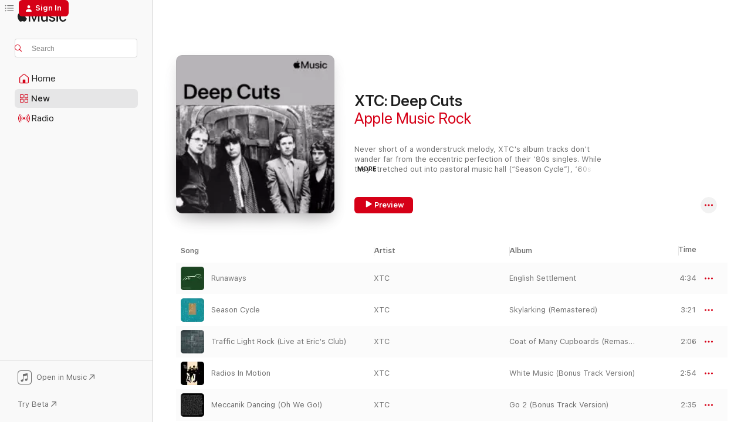

--- FILE ---
content_type: text/html
request_url: https://music.apple.com/us/playlist/xtc-deep-cuts/pl.b0d89c3e4f1b46d6a3eacee44ebc9268
body_size: 17828
content:
<!DOCTYPE html>
<html dir="ltr" lang="en-US">
    <head>
        <!-- prettier-ignore -->
        <meta charset="utf-8">
        <!-- prettier-ignore -->
        <meta http-equiv="X-UA-Compatible" content="IE=edge">
        <!-- prettier-ignore -->
        <meta
            name="viewport"
            content="width=device-width,initial-scale=1,interactive-widget=resizes-content"
        >
        <!-- prettier-ignore -->
        <meta name="applicable-device" content="pc,mobile">
        <!-- prettier-ignore -->
        <meta name="referrer" content="strict-origin">
        <!-- prettier-ignore -->
        <link
            rel="apple-touch-icon"
            sizes="180x180"
            href="/assets/favicon/favicon-180.png"
        >
        <!-- prettier-ignore -->
        <link
            rel="icon"
            type="image/png"
            sizes="32x32"
            href="/assets/favicon/favicon-32.png"
        >
        <!-- prettier-ignore -->
        <link
            rel="icon"
            type="image/png"
            sizes="16x16"
            href="/assets/favicon/favicon-16.png"
        >
        <!-- prettier-ignore -->
        <link
            rel="mask-icon"
            href="/assets/favicon/favicon.svg"
            color="#fa233b"
        >
        <!-- prettier-ignore -->
        <link rel="manifest" href="/manifest.json">

        <title>‎XTC: Deep Cuts - Playlist - Apple Music</title><!-- HEAD_svelte-1cypuwr_START --><link rel="preconnect" href="//www.apple.com/wss/fonts" crossorigin="anonymous"><link rel="stylesheet" href="//www.apple.com/wss/fonts?families=SF+Pro,v4%7CSF+Pro+Icons,v1&amp;display=swap" type="text/css" referrerpolicy="strict-origin-when-cross-origin"><!-- HEAD_svelte-1cypuwr_END --><!-- HEAD_svelte-1dn0qnz_START -->    <meta name="description" content="Listen to the XTC: Deep Cuts playlist on Apple Music. 15 Songs. Duration: 54 minutes."> <meta name="keywords" content="listen, XTC: Deep Cuts, Apple Music Rock, music, playlist, songs, streaming music, apple music"> <link rel="canonical" href="https://music.apple.com/us/playlist/xtc-deep-cuts/pl.b0d89c3e4f1b46d6a3eacee44ebc9268">   <link rel="alternate" type="application/json+oembed" href="https://music.apple.com/api/oembed?url=https%3A%2F%2Fmusic.apple.com%2Fus%2Fplaylist%2Fxtc-deep-cuts%2Fpl.b0d89c3e4f1b46d6a3eacee44ebc9268" title="XTC: Deep Cuts on Apple Music">  <meta name="al:ios:app_store_id" content="1108187390"> <meta name="al:ios:app_name" content="Apple Music"> <meta name="apple:content_id" content="pl.b0d89c3e4f1b46d6a3eacee44ebc9268"> <meta name="apple:title" content="XTC: Deep Cuts"> <meta name="apple:description" content="Listen to the XTC: Deep Cuts playlist on Apple Music. 15 Songs. Duration: 54 minutes.">   <meta property="og:title" content="XTC: Deep Cuts on Apple Music"> <meta property="og:description" content="Playlist · 15 Songs"> <meta property="og:site_name" content="Apple Music - Web Player"> <meta property="og:url" content="https://music.apple.com/us/playlist/xtc-deep-cuts/pl.b0d89c3e4f1b46d6a3eacee44ebc9268"> <meta property="og:image" content="https://is1-ssl.mzstatic.com/image/thumb/Features125/v4/79/d7/cf/79d7cfe6-a456-3bca-19ce-8cbcdad5ff06/pr_source.png/1200x630SC.FPDC03-60.jpg?l=en-US"> <meta property="og:image:secure_url" content="https://is1-ssl.mzstatic.com/image/thumb/Features125/v4/79/d7/cf/79d7cfe6-a456-3bca-19ce-8cbcdad5ff06/pr_source.png/1200x630SC.FPDC03-60.jpg?l=en-US"> <meta property="og:image:alt" content="XTC: Deep Cuts on Apple Music"> <meta property="og:image:width" content="1200"> <meta property="og:image:height" content="630"> <meta property="og:image:type" content="image/jpg"> <meta property="og:type" content="music.playlist"> <meta property="og:locale" content="en_US">  <meta property="music:song_count" content="15"> <meta property="music:song" content="https://music.apple.com/us/song/runaways/724358052"> <meta property="music:song:preview_url:secure_url" content="https://music.apple.com/us/song/runaways/724358052">  <meta property="music:song:duration" content="PT4M34S"> <meta property="music:song:track" content="1">  <meta property="music:song" content="https://music.apple.com/us/song/season-cycle/1440889678"> <meta property="music:song:preview_url:secure_url" content="https://music.apple.com/us/song/season-cycle/1440889678">  <meta property="music:song:duration" content="PT3M21S"> <meta property="music:song:track" content="2">  <meta property="music:song" content="https://music.apple.com/us/song/traffic-light-rock-live-at-erics-club/714728575"> <meta property="music:song:preview_url:secure_url" content="https://music.apple.com/us/song/traffic-light-rock-live-at-erics-club/714728575">  <meta property="music:song:duration" content="PT2M6S"> <meta property="music:song:track" content="3">  <meta property="music:song" content="https://music.apple.com/us/song/radios-in-motion/724360954"> <meta property="music:song:preview_url:secure_url" content="https://music.apple.com/us/song/radios-in-motion/724360954">  <meta property="music:song:duration" content="PT2M54S"> <meta property="music:song:track" content="4">  <meta property="music:song" content="https://music.apple.com/us/song/meccanik-dancing-oh-we-go/724433167"> <meta property="music:song:preview_url:secure_url" content="https://music.apple.com/us/song/meccanik-dancing-oh-we-go/724433167">  <meta property="music:song:duration" content="PT2M35S"> <meta property="music:song:track" content="5">  <meta property="music:song" content="https://music.apple.com/us/song/punch-and-judy-single-recording/714729099"> <meta property="music:song:preview_url:secure_url" content="https://music.apple.com/us/song/punch-and-judy-single-recording/714729099">  <meta property="music:song:duration" content="PT2M35S"> <meta property="music:song:track" content="6">  <meta property="music:song" content="https://music.apple.com/us/song/rocket-from-a-bottle/724627378"> <meta property="music:song:preview_url:secure_url" content="https://music.apple.com/us/song/rocket-from-a-bottle/724627378">  <meta property="music:song:duration" content="PT3M30S"> <meta property="music:song:track" content="7">  <meta property="music:song" content="https://music.apple.com/us/song/english-roundabout/724358655"> <meta property="music:song:preview_url:secure_url" content="https://music.apple.com/us/song/english-roundabout/724358655">  <meta property="music:song:duration" content="PT3M59S"> <meta property="music:song:track" content="8">  <meta property="music:song" content="https://music.apple.com/us/song/thats-really-super-supergirl/1440889674"> <meta property="music:song:preview_url:secure_url" content="https://music.apple.com/us/song/thats-really-super-supergirl/1440889674">  <meta property="music:song:duration" content="PT3M21S"> <meta property="music:song:track" content="9">  <meta property="music:song" content="https://music.apple.com/us/song/brainiacs-daughter/724633784"> <meta property="music:song:preview_url:secure_url" content="https://music.apple.com/us/song/brainiacs-daughter/724633784">  <meta property="music:song:duration" content="PT3M59S"> <meta property="music:song:track" content="10">  <meta property="music:song" content="https://music.apple.com/us/song/dear-madam-barnum/724440062"> <meta property="music:song:preview_url:secure_url" content="https://music.apple.com/us/song/dear-madam-barnum/724440062">  <meta property="music:song:duration" content="PT2M48S"> <meta property="music:song:track" content="11">  <meta property="music:song" content="https://music.apple.com/us/song/jason-and-the-argonauts/724358106"> <meta property="music:song:preview_url:secure_url" content="https://music.apple.com/us/song/jason-and-the-argonauts/724358106">  <meta property="music:song:duration" content="PT6M7S"> <meta property="music:song:track" content="12">  <meta property="music:song" content="https://music.apple.com/us/song/here-comes-president-kill-again/724628979"> <meta property="music:song:preview_url:secure_url" content="https://music.apple.com/us/song/here-comes-president-kill-again/724628979">  <meta property="music:song:duration" content="PT3M35S"> <meta property="music:song:track" content="13">  <meta property="music:song" content="https://music.apple.com/us/song/then-she-appeared/724440368"> <meta property="music:song:preview_url:secure_url" content="https://music.apple.com/us/song/then-she-appeared/724440368">  <meta property="music:song:duration" content="PT3M51S"> <meta property="music:song:track" content="14">  <meta property="music:song" content="https://music.apple.com/us/song/all-of-a-sudden-its-too-late/724358263"> <meta property="music:song:preview_url:secure_url" content="https://music.apple.com/us/song/all-of-a-sudden-its-too-late/724358263">  <meta property="music:song:duration" content="PT5M21S"> <meta property="music:song:track" content="15">       <meta name="twitter:title" content="XTC: Deep Cuts on Apple Music"> <meta name="twitter:description" content="Playlist · 15 Songs"> <meta name="twitter:site" content="@AppleMusic"> <meta name="twitter:image" content="https://is1-ssl.mzstatic.com/image/thumb/Features125/v4/79/d7/cf/79d7cfe6-a456-3bca-19ce-8cbcdad5ff06/pr_source.png/1200x600SC.FPDC03-60.jpg?l=en-US"> <meta name="twitter:image:alt" content="XTC: Deep Cuts on Apple Music"> <meta name="twitter:card" content="summary_large_image">     <!-- HTML_TAG_START -->
                <script id=schema:music-playlist type="application/ld+json">
                    {"@context":"http://schema.org","@type":"MusicPlaylist","name":"XTC: Deep Cuts","description":"Listen to the XTC: Deep Cuts playlist on Apple Music. 15 Songs. Duration: 54 minutes.","datePublished":"2017-11-03T18:50:50Z","numTracks":15,"author":{"@type":"Person","name":"Apple Music Rock"},"offers":{"@type":"Offer","category":"free"},"track":[{"@type":"MusicRecording","name":"Runaways","url":"https://music.apple.com/us/song/runaways/724358052","duration":"PT4M34S","offers":{"@type":"Offer","category":"free","price":0},"audio":{"@type":"AudioObject","potentialAction":{"@type":"ListenAction","expectsAcceptanceOf":{"@type":"Offer","category":"free"},"target":{"@type":"EntryPoint","actionPlatform":"https://music.apple.com/us/song/runaways/724358052"}},"name":"Runaways","duration":"PT4M34S","thumbnailUrl":"https://is1-ssl.mzstatic.com/image/thumb/Music128/v4/8e/af/9c/8eaf9c41-652e-b1a6-9c0b-f304e079a82f/00724385066054.rgb.jpg/1200x630bb.jpg"}},{"@type":"MusicRecording","name":"Season Cycle","url":"https://music.apple.com/us/song/season-cycle/1440889678","duration":"PT3M21S","offers":{"@type":"Offer","category":"free","price":0},"audio":{"@type":"AudioObject","potentialAction":{"@type":"ListenAction","expectsAcceptanceOf":{"@type":"Offer","category":"free"},"target":{"@type":"EntryPoint","actionPlatform":"https://music.apple.com/us/song/season-cycle/1440889678"}},"name":"Season Cycle","duration":"PT3M21S","thumbnailUrl":"https://is1-ssl.mzstatic.com/image/thumb/Music128/v4/68/60/36/686036d4-baf9-ac17-e70a-54589a5ab24b/00602557412673.rgb.jpg/1200x630bb.jpg"}},{"@type":"MusicRecording","name":"Traffic Light Rock (Live at Eric's Club)","url":"https://music.apple.com/us/song/traffic-light-rock-live-at-erics-club/714728575","duration":"PT2M6S","offers":{"@type":"Offer","category":"free","price":0},"audio":{"@type":"AudioObject","potentialAction":{"@type":"ListenAction","expectsAcceptanceOf":{"@type":"Offer","category":"free"},"target":{"@type":"EntryPoint","actionPlatform":"https://music.apple.com/us/song/traffic-light-rock-live-at-erics-club/714728575"}},"name":"Traffic Light Rock (Live at Eric's Club)","duration":"PT2M6S","thumbnailUrl":"https://is1-ssl.mzstatic.com/image/thumb/Music/v4/80/f9/96/80f9967f-c4a3-ec0a-4f0e-0cf15e209f5f/05099990758256.jpg/1200x630bb.jpg"}},{"@type":"MusicRecording","name":"Radios In Motion","url":"https://music.apple.com/us/song/radios-in-motion/724360954","duration":"PT2M54S","offers":{"@type":"Offer","category":"free","price":0},"audio":{"@type":"AudioObject","potentialAction":{"@type":"ListenAction","expectsAcceptanceOf":{"@type":"Offer","category":"free"},"target":{"@type":"EntryPoint","actionPlatform":"https://music.apple.com/us/song/radios-in-motion/724360954"}},"name":"Radios In Motion","duration":"PT2M54S","thumbnailUrl":"https://is1-ssl.mzstatic.com/image/thumb/Music6/v4/29/ca/e5/29cae511-8e86-cf5a-2940-3b675e9d9c05/00724385069154.jpg/1200x630bb.jpg"}},{"@type":"MusicRecording","name":"Meccanik Dancing (Oh We Go!)","url":"https://music.apple.com/us/song/meccanik-dancing-oh-we-go/724433167","duration":"PT2M35S","offers":{"@type":"Offer","category":"free","price":0},"audio":{"@type":"AudioObject","potentialAction":{"@type":"ListenAction","expectsAcceptanceOf":{"@type":"Offer","category":"free"},"target":{"@type":"EntryPoint","actionPlatform":"https://music.apple.com/us/song/meccanik-dancing-oh-we-go/724433167"}},"name":"Meccanik Dancing (Oh We Go!)","duration":"PT2M35S","thumbnailUrl":"https://is1-ssl.mzstatic.com/image/thumb/Music6/v4/37/cd/a2/37cda2a4-56ef-5e74-ce16-f441b1ef4584/00724385066658.jpg/1200x630bb.jpg"}},{"@type":"MusicRecording","name":"Punch and Judy (Single Recording)","url":"https://music.apple.com/us/song/punch-and-judy-single-recording/714729099","duration":"PT2M35S","offers":{"@type":"Offer","category":"free","price":0},"audio":{"@type":"AudioObject","potentialAction":{"@type":"ListenAction","expectsAcceptanceOf":{"@type":"Offer","category":"free"},"target":{"@type":"EntryPoint","actionPlatform":"https://music.apple.com/us/song/punch-and-judy-single-recording/714729099"}},"name":"Punch and Judy (Single Recording)","duration":"PT2M35S","thumbnailUrl":"https://is1-ssl.mzstatic.com/image/thumb/Music/v4/80/f9/96/80f9967f-c4a3-ec0a-4f0e-0cf15e209f5f/05099990758256.jpg/1200x630bb.jpg"}},{"@type":"MusicRecording","name":"Rocket from a Bottle","url":"https://music.apple.com/us/song/rocket-from-a-bottle/724627378","duration":"PT3M30S","offers":{"@type":"Offer","category":"free","price":0},"audio":{"@type":"AudioObject","potentialAction":{"@type":"ListenAction","expectsAcceptanceOf":{"@type":"Offer","category":"free"},"target":{"@type":"EntryPoint","actionPlatform":"https://music.apple.com/us/song/rocket-from-a-bottle/724627378"}},"name":"Rocket from a Bottle","duration":"PT3M30S","thumbnailUrl":"https://is1-ssl.mzstatic.com/image/thumb/Music/v4/85/a6/d3/85a6d310-19a9-0a67-7dc5-b0f7aeda2222/00724385063657.jpg/1200x630bb.jpg"}},{"@type":"MusicRecording","name":"English Roundabout","url":"https://music.apple.com/us/song/english-roundabout/724358655","duration":"PT3M59S","offers":{"@type":"Offer","category":"free","price":0},"audio":{"@type":"AudioObject","potentialAction":{"@type":"ListenAction","expectsAcceptanceOf":{"@type":"Offer","category":"free"},"target":{"@type":"EntryPoint","actionPlatform":"https://music.apple.com/us/song/english-roundabout/724358655"}},"name":"English Roundabout","duration":"PT3M59S","thumbnailUrl":"https://is1-ssl.mzstatic.com/image/thumb/Music128/v4/8e/af/9c/8eaf9c41-652e-b1a6-9c0b-f304e079a82f/00724385066054.rgb.jpg/1200x630bb.jpg"}},{"@type":"MusicRecording","name":"That's Really Super, Supergirl","url":"https://music.apple.com/us/song/thats-really-super-supergirl/1440889674","duration":"PT3M21S","offers":{"@type":"Offer","category":"free","price":0},"audio":{"@type":"AudioObject","potentialAction":{"@type":"ListenAction","expectsAcceptanceOf":{"@type":"Offer","category":"free"},"target":{"@type":"EntryPoint","actionPlatform":"https://music.apple.com/us/song/thats-really-super-supergirl/1440889674"}},"name":"That's Really Super, Supergirl","duration":"PT3M21S","thumbnailUrl":"https://is1-ssl.mzstatic.com/image/thumb/Music128/v4/68/60/36/686036d4-baf9-ac17-e70a-54589a5ab24b/00602557412673.rgb.jpg/1200x630bb.jpg"}},{"@type":"MusicRecording","name":"Brainiac's Daughter","url":"https://music.apple.com/us/song/brainiacs-daughter/724633784","duration":"PT3M59S","offers":{"@type":"Offer","category":"free","price":0},"audio":{"@type":"AudioObject","potentialAction":{"@type":"ListenAction","expectsAcceptanceOf":{"@type":"Offer","category":"free"},"target":{"@type":"EntryPoint","actionPlatform":"https://music.apple.com/us/song/brainiacs-daughter/724633784"}},"name":"Brainiac's Daughter","duration":"PT3M59S","thumbnailUrl":"https://is1-ssl.mzstatic.com/image/thumb/Music118/v4/92/c4/d5/92c4d53d-3098-9fd2-473f-e6465b644870/00724385073250.rgb.jpg/1200x630bb.jpg"}},{"@type":"MusicRecording","name":"Dear Madam Barnum","url":"https://music.apple.com/us/song/dear-madam-barnum/724440062","duration":"PT2M48S","offers":{"@type":"Offer","category":"free","price":0},"audio":{"@type":"AudioObject","potentialAction":{"@type":"ListenAction","expectsAcceptanceOf":{"@type":"Offer","category":"free"},"target":{"@type":"EntryPoint","actionPlatform":"https://music.apple.com/us/song/dear-madam-barnum/724440062"}},"name":"Dear Madam Barnum","duration":"PT2M48S","thumbnailUrl":"https://is1-ssl.mzstatic.com/image/thumb/Music124/v4/7e/26/ed/7e26ed75-3dae-da7a-a411-8a817b8a3d81/00724385067853.rgb.jpg/1200x630bb.jpg"}},{"@type":"MusicRecording","name":"Jason and the Argonauts","url":"https://music.apple.com/us/song/jason-and-the-argonauts/724358106","duration":"PT6M7S","offers":{"@type":"Offer","category":"free","price":0},"audio":{"@type":"AudioObject","potentialAction":{"@type":"ListenAction","expectsAcceptanceOf":{"@type":"Offer","category":"free"},"target":{"@type":"EntryPoint","actionPlatform":"https://music.apple.com/us/song/jason-and-the-argonauts/724358106"}},"name":"Jason and the Argonauts","duration":"PT6M7S","thumbnailUrl":"https://is1-ssl.mzstatic.com/image/thumb/Music128/v4/8e/af/9c/8eaf9c41-652e-b1a6-9c0b-f304e079a82f/00724385066054.rgb.jpg/1200x630bb.jpg"}},{"@type":"MusicRecording","name":"Here Comes President Kill Again","url":"https://music.apple.com/us/song/here-comes-president-kill-again/724628979","duration":"PT3M35S","offers":{"@type":"Offer","category":"free","price":0},"audio":{"@type":"AudioObject","potentialAction":{"@type":"ListenAction","expectsAcceptanceOf":{"@type":"Offer","category":"free"},"target":{"@type":"EntryPoint","actionPlatform":"https://music.apple.com/us/song/here-comes-president-kill-again/724628979"}},"name":"Here Comes President Kill Again","duration":"PT3M35S","thumbnailUrl":"https://is1-ssl.mzstatic.com/image/thumb/Music126/v4/cc/b9/85/ccb98541-fb51-617f-d5cc-d66e494d2b57/13UABIM38014.rgb.jpg/1200x630bb.jpg"}},{"@type":"MusicRecording","name":"Then She Appeared","url":"https://music.apple.com/us/song/then-she-appeared/724440368","duration":"PT3M51S","offers":{"@type":"Offer","category":"free","price":0},"audio":{"@type":"AudioObject","potentialAction":{"@type":"ListenAction","expectsAcceptanceOf":{"@type":"Offer","category":"free"},"target":{"@type":"EntryPoint","actionPlatform":"https://music.apple.com/us/song/then-she-appeared/724440368"}},"name":"Then She Appeared","duration":"PT3M51S","thumbnailUrl":"https://is1-ssl.mzstatic.com/image/thumb/Music124/v4/7e/26/ed/7e26ed75-3dae-da7a-a411-8a817b8a3d81/00724385067853.rgb.jpg/1200x630bb.jpg"}},{"@type":"MusicRecording","name":"All of a Sudden (It's Too Late)","url":"https://music.apple.com/us/song/all-of-a-sudden-its-too-late/724358263","duration":"PT5M21S","offers":{"@type":"Offer","category":"free","price":0},"audio":{"@type":"AudioObject","potentialAction":{"@type":"ListenAction","expectsAcceptanceOf":{"@type":"Offer","category":"free"},"target":{"@type":"EntryPoint","actionPlatform":"https://music.apple.com/us/song/all-of-a-sudden-its-too-late/724358263"}},"name":"All of a Sudden (It's Too Late)","duration":"PT5M21S","thumbnailUrl":"https://is1-ssl.mzstatic.com/image/thumb/Music128/v4/8e/af/9c/8eaf9c41-652e-b1a6-9c0b-f304e079a82f/00724385066054.rgb.jpg/1200x630bb.jpg"}}],"url":"https://music.apple.com/us/playlist/xtc-deep-cuts/pl.b0d89c3e4f1b46d6a3eacee44ebc9268","potentialAction":{"@type":"ListenAction","expectsAcceptanceOf":{"@type":"Offer","category":"free"},"target":{"@type":"EntryPoint","actionPlatform":"https://music.apple.com/us/playlist/xtc-deep-cuts/pl.b0d89c3e4f1b46d6a3eacee44ebc9268"}}}
                </script>
                <!-- HTML_TAG_END -->    <!-- HEAD_svelte-1dn0qnz_END -->
      <script type="module" crossorigin src="/assets/index~e459b18817.js"></script>
      <link rel="stylesheet" href="/assets/index~221ae8480d.css">
      <script type="module">import.meta.url;import("_").catch(()=>1);async function* g(){};window.__vite_is_modern_browser=true;</script>
      <script type="module">!function(){if(window.__vite_is_modern_browser)return;console.warn("vite: loading legacy chunks, syntax error above and the same error below should be ignored");var e=document.getElementById("vite-legacy-polyfill"),n=document.createElement("script");n.src=e.src,n.onload=function(){System.import(document.getElementById('vite-legacy-entry').getAttribute('data-src'))},document.body.appendChild(n)}();</script>
    </head>
    <body>
        <script src="/assets/focus-visible/focus-visible.min.js"></script>
        
        <script
            async
            src="/includes/js-cdn/musickit/v3/amp/musickit.js"
        ></script>
        <script
            type="module"
            async
            src="/includes/js-cdn/musickit/v3/components/musickit-components/musickit-components.esm.js"
        ></script>
        <script
            nomodule
            async
            src="/includes/js-cdn/musickit/v3/components/musickit-components/musickit-components.js"
        ></script>
        <svg style="display: none" xmlns="http://www.w3.org/2000/svg">
            <symbol id="play-circle-fill" viewBox="0 0 60 60">
                <path
                    class="icon-circle-fill__circle"
                    fill="var(--iconCircleFillBG, transparent)"
                    d="M30 60c16.411 0 30-13.617 30-30C60 13.588 46.382 0 29.971 0 13.588 0 .001 13.588.001 30c0 16.383 13.617 30 30 30Z"
                />
                <path
                    fill="var(--iconFillArrow, var(--keyColor, black))"
                    d="M24.411 41.853c-1.41.853-3.028.177-3.028-1.294V19.47c0-1.44 1.735-2.058 3.028-1.294l17.265 10.235a1.89 1.89 0 0 1 0 3.265L24.411 41.853Z"
                />
            </symbol>
        </svg>
        <div class="body-container">
              <div class="app-container svelte-t3vj1e" data-testid="app-container">   <div class="header svelte-rjjbqs" data-testid="header"><nav data-testid="navigation" class="navigation svelte-13li0vp"><div class="navigation__header svelte-13li0vp"><div data-testid="logo" class="logo svelte-1o7dz8w"> <a aria-label="Apple Music" role="img" href="https://music.apple.com/us/home" class="svelte-1o7dz8w"><svg height="20" viewBox="0 0 83 20" width="83" xmlns="http://www.w3.org/2000/svg" class="logo" aria-hidden="true"><path d="M34.752 19.746V6.243h-.088l-5.433 13.503h-2.074L21.711 6.243h-.087v13.503h-2.548V1.399h3.235l5.833 14.621h.1l5.82-14.62h3.248v18.347h-2.56zm16.649 0h-2.586v-2.263h-.062c-.725 1.602-2.061 2.504-4.072 2.504-2.86 0-4.61-1.894-4.61-4.958V6.37h2.698v8.125c0 2.034.95 3.127 2.81 3.127 1.95 0 3.124-1.373 3.124-3.458V6.37H51.4v13.376zm7.394-13.618c3.06 0 5.046 1.73 5.134 4.196h-2.536c-.15-1.296-1.087-2.11-2.598-2.11-1.462 0-2.436.724-2.436 1.793 0 .839.6 1.41 2.023 1.741l2.136.496c2.686.636 3.71 1.704 3.71 3.636 0 2.442-2.236 4.12-5.333 4.12-3.285 0-5.26-1.64-5.509-4.183h2.673c.25 1.398 1.187 2.085 2.836 2.085 1.623 0 2.623-.687 2.623-1.78 0-.865-.487-1.373-1.924-1.704l-2.136-.508c-2.498-.585-3.735-1.806-3.735-3.75 0-2.391 2.049-4.032 5.072-4.032zM66.1 2.836c0-.878.7-1.577 1.561-1.577.862 0 1.55.7 1.55 1.577 0 .864-.688 1.576-1.55 1.576a1.573 1.573 0 0 1-1.56-1.576zm.212 3.534h2.698v13.376h-2.698zm14.089 4.603c-.275-1.424-1.324-2.556-3.085-2.556-2.086 0-3.46 1.767-3.46 4.64 0 2.938 1.386 4.642 3.485 4.642 1.66 0 2.748-.928 3.06-2.48H83C82.713 18.067 80.477 20 77.317 20c-3.76 0-6.208-2.62-6.208-6.942 0-4.247 2.448-6.93 6.183-6.93 3.385 0 5.446 2.213 5.683 4.845h-2.573zM10.824 3.189c-.698.834-1.805 1.496-2.913 1.398-.145-1.128.41-2.33 1.036-3.065C9.644.662 10.848.05 11.835 0c.121 1.178-.336 2.33-1.01 3.19zm.999 1.619c.624.049 2.425.244 3.578 1.98-.096.074-2.137 1.272-2.113 3.79.024 3.01 2.593 4.012 2.617 4.037-.024.074-.407 1.419-1.344 2.812-.817 1.224-1.657 2.422-3.002 2.447-1.297.024-1.73-.783-3.218-.783-1.489 0-1.97.758-3.194.807-1.297.048-2.28-1.297-3.097-2.52C.368 14.908-.904 10.408.825 7.375c.84-1.516 2.377-2.47 4.034-2.495 1.273-.023 2.45.857 3.218.857.769 0 2.137-1.027 3.746-.93z"></path></svg></a>   </div> <div class="search-input-wrapper svelte-nrtdem" data-testid="search-input"><div data-testid="amp-search-input" aria-controls="search-suggestions" aria-expanded="false" aria-haspopup="listbox" aria-owns="search-suggestions" class="search-input-container svelte-rg26q6" tabindex="-1" role=""><div class="flex-container svelte-rg26q6"><form role="search" id="search-input-form" class="svelte-rg26q6"><svg height="16" width="16" viewBox="0 0 16 16" class="search-svg" aria-hidden="true"><path d="M11.87 10.835c.018.015.035.03.051.047l3.864 3.863a.735.735 0 1 1-1.04 1.04l-3.863-3.864a.744.744 0 0 1-.047-.051 6.667 6.667 0 1 1 1.035-1.035zM6.667 12a5.333 5.333 0 1 0 0-10.667 5.333 5.333 0 0 0 0 10.667z"></path></svg> <input aria-autocomplete="list" aria-multiline="false" aria-controls="search-suggestions" placeholder="Search" spellcheck="false" autocomplete="off" autocorrect="off" autocapitalize="off" type="search" class="search-input__text-field svelte-rg26q6" data-testid="search-input__text-field"></form> </div> <div data-testid="search-scope-bar"></div>   </div> </div></div> <div data-testid="navigation-content" class="navigation__content svelte-13li0vp" id="navigation" aria-hidden="false"> <div class="navigation__scrollable-container svelte-13li0vp"><div data-testid="navigation-items-primary" class="navigation-items navigation-items--primary svelte-ng61m8"> <ul class="navigation-items__list svelte-ng61m8">  <li class="navigation-item navigation-item__home svelte-1a5yt87" aria-selected="false" data-testid="navigation-item"> <a href="https://music.apple.com/us/home" class="navigation-item__link svelte-1a5yt87" role="button" data-testid="home" aria-pressed="false"><div class="navigation-item__content svelte-zhx7t9"> <span class="navigation-item__icon svelte-zhx7t9"> <svg width="24" height="24" viewBox="0 0 24 24" xmlns="http://www.w3.org/2000/svg" aria-hidden="true"><path d="M5.93 20.16a1.94 1.94 0 0 1-1.43-.502c-.334-.335-.502-.794-.502-1.393v-7.142c0-.362.062-.688.177-.953.123-.264.326-.529.6-.75l6.145-5.157c.176-.141.344-.247.52-.318.176-.07.362-.105.564-.105.194 0 .388.035.565.105.176.07.352.177.52.318l6.146 5.158c.273.23.467.476.59.75.124.264.177.59.177.96v7.134c0 .59-.159 1.058-.503 1.393-.335.335-.811.503-1.428.503H5.929Zm12.14-1.172c.221 0 .406-.07.547-.212a.688.688 0 0 0 .22-.511v-7.142c0-.177-.026-.344-.087-.459a.97.97 0 0 0-.265-.353l-6.154-5.149a.756.756 0 0 0-.177-.115.37.37 0 0 0-.15-.035.37.37 0 0 0-.158.035l-.177.115-6.145 5.15a.982.982 0 0 0-.274.352 1.13 1.13 0 0 0-.088.468v7.133c0 .203.08.379.23.511a.744.744 0 0 0 .546.212h12.133Zm-8.323-4.7c0-.176.062-.326.177-.432a.6.6 0 0 1 .423-.159h3.315c.176 0 .326.053.432.16s.159.255.159.431v4.973H9.756v-4.973Z"></path></svg> </span> <span class="navigation-item__label svelte-zhx7t9"> Home </span> </div></a>  </li>  <li class="navigation-item navigation-item__new svelte-1a5yt87" aria-selected="false" data-testid="navigation-item"> <a href="https://music.apple.com/us/new" class="navigation-item__link svelte-1a5yt87" role="button" data-testid="new" aria-pressed="false"><div class="navigation-item__content svelte-zhx7t9"> <span class="navigation-item__icon svelte-zhx7t9"> <svg height="24" viewBox="0 0 24 24" width="24" aria-hidden="true"><path d="M9.92 11.354c.966 0 1.453-.487 1.453-1.49v-3.4c0-1.004-.487-1.483-1.453-1.483H6.452C5.487 4.981 5 5.46 5 6.464v3.4c0 1.003.487 1.49 1.452 1.49zm7.628 0c.965 0 1.452-.487 1.452-1.49v-3.4c0-1.004-.487-1.483-1.452-1.483h-3.46c-.974 0-1.46.479-1.46 1.483v3.4c0 1.003.486 1.49 1.46 1.49zm-7.65-1.073h-3.43c-.266 0-.396-.137-.396-.418v-3.4c0-.273.13-.41.396-.41h3.43c.265 0 .402.137.402.41v3.4c0 .281-.137.418-.403.418zm7.634 0h-3.43c-.273 0-.402-.137-.402-.418v-3.4c0-.273.129-.41.403-.41h3.43c.265 0 .395.137.395.41v3.4c0 .281-.13.418-.396.418zm-7.612 8.7c.966 0 1.453-.48 1.453-1.483v-3.407c0-.996-.487-1.483-1.453-1.483H6.452c-.965 0-1.452.487-1.452 1.483v3.407c0 1.004.487 1.483 1.452 1.483zm7.628 0c.965 0 1.452-.48 1.452-1.483v-3.407c0-.996-.487-1.483-1.452-1.483h-3.46c-.974 0-1.46.487-1.46 1.483v3.407c0 1.004.486 1.483 1.46 1.483zm-7.65-1.072h-3.43c-.266 0-.396-.137-.396-.41v-3.4c0-.282.13-.418.396-.418h3.43c.265 0 .402.136.402.418v3.4c0 .273-.137.41-.403.41zm7.634 0h-3.43c-.273 0-.402-.137-.402-.41v-3.4c0-.282.129-.418.403-.418h3.43c.265 0 .395.136.395.418v3.4c0 .273-.13.41-.396.41z" fill-opacity=".95"></path></svg> </span> <span class="navigation-item__label svelte-zhx7t9"> New </span> </div></a>  </li>  <li class="navigation-item navigation-item__radio svelte-1a5yt87" aria-selected="false" data-testid="navigation-item"> <a href="https://music.apple.com/us/radio" class="navigation-item__link svelte-1a5yt87" role="button" data-testid="radio" aria-pressed="false"><div class="navigation-item__content svelte-zhx7t9"> <span class="navigation-item__icon svelte-zhx7t9"> <svg width="24" height="24" viewBox="0 0 24 24" xmlns="http://www.w3.org/2000/svg" aria-hidden="true"><path d="M19.359 18.57C21.033 16.818 22 14.461 22 11.89s-.967-4.93-2.641-6.68c-.276-.292-.653-.26-.868-.023-.222.246-.176.591.085.868 1.466 1.535 2.272 3.593 2.272 5.835 0 2.241-.806 4.3-2.272 5.835-.261.268-.307.621-.085.86.215.245.592.276.868-.016zm-13.85.014c.222-.238.176-.59-.085-.86-1.474-1.535-2.272-3.593-2.272-5.834 0-2.242.798-4.3 2.272-5.835.261-.277.307-.622.085-.868-.215-.238-.592-.269-.868.023C2.967 6.96 2 9.318 2 11.89s.967 4.929 2.641 6.68c.276.29.653.26.868.014zm1.957-1.873c.223-.253.162-.583-.1-.867-.951-1.068-1.473-2.45-1.473-3.954 0-1.505.522-2.887 1.474-3.954.26-.284.322-.614.1-.876-.23-.26-.622-.26-.891.039-1.175 1.274-1.827 2.963-1.827 4.79 0 1.82.652 3.517 1.827 4.784.269.3.66.307.89.038zm9.958-.038c1.175-1.267 1.827-2.964 1.827-4.783 0-1.828-.652-3.517-1.827-4.791-.269-.3-.66-.3-.89-.039-.23.262-.162.592.092.876.96 1.067 1.481 2.449 1.481 3.954 0 1.504-.522 2.886-1.481 3.954-.254.284-.323.614-.092.867.23.269.621.261.89-.038zm-8.061-1.966c.23-.26.13-.568-.092-.883-.415-.522-.63-1.197-.63-1.934 0-.737.215-1.413.63-1.943.222-.307.322-.614.092-.875s-.653-.261-.906.054a4.385 4.385 0 0 0-.968 2.764 4.38 4.38 0 0 0 .968 2.756c.253.322.675.322.906.061zm6.18-.061a4.38 4.38 0 0 0 .968-2.756 4.385 4.385 0 0 0-.968-2.764c-.253-.315-.675-.315-.906-.054-.23.261-.138.568.092.875.415.53.63 1.206.63 1.943 0 .737-.215 1.412-.63 1.934-.23.315-.322.622-.092.883s.653.261.906-.061zm-3.547-.967c.96 0 1.789-.814 1.789-1.797s-.83-1.789-1.789-1.789c-.96 0-1.781.806-1.781 1.789 0 .983.821 1.797 1.781 1.797z"></path></svg> </span> <span class="navigation-item__label svelte-zhx7t9"> Radio </span> </div></a>  </li>  <li class="navigation-item navigation-item__search svelte-1a5yt87" aria-selected="false" data-testid="navigation-item"> <a href="https://music.apple.com/us/search" class="navigation-item__link svelte-1a5yt87" role="button" data-testid="search" aria-pressed="false"><div class="navigation-item__content svelte-zhx7t9"> <span class="navigation-item__icon svelte-zhx7t9"> <svg height="24" viewBox="0 0 24 24" width="24" aria-hidden="true"><path d="M17.979 18.553c.476 0 .813-.366.813-.835a.807.807 0 0 0-.235-.586l-3.45-3.457a5.61 5.61 0 0 0 1.158-3.413c0-3.098-2.535-5.633-5.633-5.633C7.542 4.63 5 7.156 5 10.262c0 3.098 2.534 5.632 5.632 5.632a5.614 5.614 0 0 0 3.274-1.055l3.472 3.472a.835.835 0 0 0 .6.242zm-7.347-3.875c-2.417 0-4.416-2-4.416-4.416 0-2.417 2-4.417 4.416-4.417 2.417 0 4.417 2 4.417 4.417s-2 4.416-4.417 4.416z" fill-opacity=".95"></path></svg> </span> <span class="navigation-item__label svelte-zhx7t9"> Search </span> </div></a>  </li></ul> </div>   </div> <div class="navigation__native-cta"><div slot="native-cta"><div data-testid="native-cta" class="native-cta svelte-1gjrrbw  native-cta--authenticated"><button class="native-cta__button svelte-1gjrrbw" data-testid="native-cta-button"><span class="native-cta__app-icon svelte-1gjrrbw"><svg width="24" height="24" xmlns="http://www.w3.org/2000/svg" xml:space="preserve" style="fill-rule:evenodd;clip-rule:evenodd;stroke-linejoin:round;stroke-miterlimit:2" viewBox="0 0 24 24" slot="app-icon" aria-hidden="true"><path d="M22.567 1.496C21.448.393 19.956.045 17.293.045H6.566c-2.508 0-4.028.376-5.12 1.465C.344 2.601 0 4.09 0 6.611v10.727c0 2.695.33 4.18 1.432 5.257 1.106 1.103 2.595 1.45 5.275 1.45h10.586c2.663 0 4.169-.347 5.274-1.45C23.656 21.504 24 20.033 24 17.338V6.752c0-2.694-.344-4.179-1.433-5.256Zm.411 4.9v11.299c0 1.898-.338 3.286-1.188 4.137-.851.864-2.256 1.191-4.141 1.191H6.35c-1.884 0-3.303-.341-4.154-1.191-.85-.851-1.174-2.239-1.174-4.137V6.54c0-2.014.324-3.445 1.16-4.295.851-.864 2.312-1.177 4.313-1.177h11.154c1.885 0 3.29.341 4.141 1.191.864.85 1.188 2.239 1.188 4.137Z" style="fill-rule:nonzero"></path><path d="M7.413 19.255c.987 0 2.48-.728 2.48-2.672v-6.385c0-.35.063-.428.378-.494l5.298-1.095c.351-.067.534.025.534.333l.035 4.286c0 .337-.182.586-.53.652l-1.014.228c-1.361.3-2.007.923-2.007 1.937 0 1.017.79 1.748 1.926 1.748.986 0 2.444-.679 2.444-2.64V5.654c0-.636-.279-.821-1.016-.66L9.646 6.298c-.448.091-.674.329-.674.699l.035 7.697c0 .336-.148.546-.446.613l-1.067.21c-1.329.266-1.986.93-1.986 1.993 0 1.017.786 1.745 1.905 1.745Z" style="fill-rule:nonzero"></path></svg></span> <span class="native-cta__label svelte-1gjrrbw">Open in Music</span> <span class="native-cta__arrow svelte-1gjrrbw"><svg height="16" width="16" viewBox="0 0 16 16" class="native-cta-action" aria-hidden="true"><path d="M1.559 16 13.795 3.764v8.962H16V0H3.274v2.205h8.962L0 14.441 1.559 16z"></path></svg></span></button> </div>  <button class="beta-button svelte-s7qkpt" data-testid="try-beta"><span class="beta-button__text svelte-s7qkpt">Try Beta</span> <svg height="16" width="16" viewBox="0 0 16 16" class="beta-button-action" aria-hidden="true"><path d="M1.559 16 13.795 3.764v8.962H16V0H3.274v2.205h8.962L0 14.441 1.559 16z"></path></svg></button></div></div></div> </nav> </div>  <div class="player-bar player-bar__floating-player svelte-1rr9v04" data-testid="player-bar" aria-label="Music controls" aria-hidden="false">   </div>   <div id="scrollable-page" class="scrollable-page svelte-mt0bfj" data-main-content data-testid="main-section" aria-hidden="false"><main data-testid="main" class="svelte-bzjlhs"><div class="content-container svelte-bzjlhs" data-testid="content-container"><div class="search-input-wrapper svelte-nrtdem" data-testid="search-input"><div data-testid="amp-search-input" aria-controls="search-suggestions" aria-expanded="false" aria-haspopup="listbox" aria-owns="search-suggestions" class="search-input-container svelte-rg26q6" tabindex="-1" role=""><div class="flex-container svelte-rg26q6"><form role="search" id="search-input-form" class="svelte-rg26q6"><svg height="16" width="16" viewBox="0 0 16 16" class="search-svg" aria-hidden="true"><path d="M11.87 10.835c.018.015.035.03.051.047l3.864 3.863a.735.735 0 1 1-1.04 1.04l-3.863-3.864a.744.744 0 0 1-.047-.051 6.667 6.667 0 1 1 1.035-1.035zM6.667 12a5.333 5.333 0 1 0 0-10.667 5.333 5.333 0 0 0 0 10.667z"></path></svg> <input value="" aria-autocomplete="list" aria-multiline="false" aria-controls="search-suggestions" placeholder="Search" spellcheck="false" autocomplete="off" autocorrect="off" autocapitalize="off" type="search" class="search-input__text-field svelte-rg26q6" data-testid="search-input__text-field"></form> </div> <div data-testid="search-scope-bar"> </div>   </div> </div>      <div class="section svelte-wa5vzl" data-testid="section-container" aria-label="Featured"> <div class="section-content svelte-wa5vzl" data-testid="section-content">  <div class="container-detail-header svelte-1uuona0" data-testid="container-detail-header"><div slot="artwork"><div class="artwork__radiosity svelte-1agpw2h"> <div data-testid="artwork-component" class="artwork-component artwork-component--aspect-ratio artwork-component--orientation-square svelte-uduhys        artwork-component--has-borders" style="
            --artwork-bg-color: #403e40;
            --aspect-ratio: 1;
            --placeholder-bg-color: #403e40;
       ">   <picture class="svelte-uduhys"><source sizes=" (max-width:1319px) 200px,(min-width:1320px) and (max-width:1679px) 270px,305px" srcset="https://is1-ssl.mzstatic.com/image/thumb/Features125/v4/79/d7/cf/79d7cfe6-a456-3bca-19ce-8cbcdad5ff06/pr_source.png/200x200SC.FPDC03.webp?l=en-US 200w,https://is1-ssl.mzstatic.com/image/thumb/Features125/v4/79/d7/cf/79d7cfe6-a456-3bca-19ce-8cbcdad5ff06/pr_source.png/270x270SC.FPDC03.webp?l=en-US 270w,https://is1-ssl.mzstatic.com/image/thumb/Features125/v4/79/d7/cf/79d7cfe6-a456-3bca-19ce-8cbcdad5ff06/pr_source.png/305x305SC.FPDC03.webp?l=en-US 305w,https://is1-ssl.mzstatic.com/image/thumb/Features125/v4/79/d7/cf/79d7cfe6-a456-3bca-19ce-8cbcdad5ff06/pr_source.png/400x400SC.FPDC03.webp?l=en-US 400w,https://is1-ssl.mzstatic.com/image/thumb/Features125/v4/79/d7/cf/79d7cfe6-a456-3bca-19ce-8cbcdad5ff06/pr_source.png/540x540SC.FPDC03.webp?l=en-US 540w,https://is1-ssl.mzstatic.com/image/thumb/Features125/v4/79/d7/cf/79d7cfe6-a456-3bca-19ce-8cbcdad5ff06/pr_source.png/610x610SC.FPDC03.webp?l=en-US 610w" type="image/webp"> <source sizes=" (max-width:1319px) 200px,(min-width:1320px) and (max-width:1679px) 270px,305px" srcset="https://is1-ssl.mzstatic.com/image/thumb/Features125/v4/79/d7/cf/79d7cfe6-a456-3bca-19ce-8cbcdad5ff06/pr_source.png/200x200SC.FPDC03-60.jpg?l=en-US 200w,https://is1-ssl.mzstatic.com/image/thumb/Features125/v4/79/d7/cf/79d7cfe6-a456-3bca-19ce-8cbcdad5ff06/pr_source.png/270x270SC.FPDC03-60.jpg?l=en-US 270w,https://is1-ssl.mzstatic.com/image/thumb/Features125/v4/79/d7/cf/79d7cfe6-a456-3bca-19ce-8cbcdad5ff06/pr_source.png/305x305SC.FPDC03-60.jpg?l=en-US 305w,https://is1-ssl.mzstatic.com/image/thumb/Features125/v4/79/d7/cf/79d7cfe6-a456-3bca-19ce-8cbcdad5ff06/pr_source.png/400x400SC.FPDC03-60.jpg?l=en-US 400w,https://is1-ssl.mzstatic.com/image/thumb/Features125/v4/79/d7/cf/79d7cfe6-a456-3bca-19ce-8cbcdad5ff06/pr_source.png/540x540SC.FPDC03-60.jpg?l=en-US 540w,https://is1-ssl.mzstatic.com/image/thumb/Features125/v4/79/d7/cf/79d7cfe6-a456-3bca-19ce-8cbcdad5ff06/pr_source.png/610x610SC.FPDC03-60.jpg?l=en-US 610w" type="image/jpeg"> <img alt="" class="artwork-component__contents artwork-component__image svelte-uduhys" loading="lazy" src="/assets/artwork/1x1.gif" role="presentation" decoding="async" width="305" height="305" fetchpriority="auto" style="opacity: 1;"></picture> </div></div> <div data-testid="artwork-component" class="artwork-component artwork-component--aspect-ratio artwork-component--orientation-square svelte-uduhys        artwork-component--has-borders" style="
            --artwork-bg-color: #403e40;
            --aspect-ratio: 1;
            --placeholder-bg-color: #403e40;
       ">   <picture class="svelte-uduhys"><source sizes=" (max-width:1319px) 200px,(min-width:1320px) and (max-width:1679px) 270px,305px" srcset="https://is1-ssl.mzstatic.com/image/thumb/Features125/v4/79/d7/cf/79d7cfe6-a456-3bca-19ce-8cbcdad5ff06/pr_source.png/200x200SC.FPDC03.webp?l=en-US 200w,https://is1-ssl.mzstatic.com/image/thumb/Features125/v4/79/d7/cf/79d7cfe6-a456-3bca-19ce-8cbcdad5ff06/pr_source.png/270x270SC.FPDC03.webp?l=en-US 270w,https://is1-ssl.mzstatic.com/image/thumb/Features125/v4/79/d7/cf/79d7cfe6-a456-3bca-19ce-8cbcdad5ff06/pr_source.png/305x305SC.FPDC03.webp?l=en-US 305w,https://is1-ssl.mzstatic.com/image/thumb/Features125/v4/79/d7/cf/79d7cfe6-a456-3bca-19ce-8cbcdad5ff06/pr_source.png/400x400SC.FPDC03.webp?l=en-US 400w,https://is1-ssl.mzstatic.com/image/thumb/Features125/v4/79/d7/cf/79d7cfe6-a456-3bca-19ce-8cbcdad5ff06/pr_source.png/540x540SC.FPDC03.webp?l=en-US 540w,https://is1-ssl.mzstatic.com/image/thumb/Features125/v4/79/d7/cf/79d7cfe6-a456-3bca-19ce-8cbcdad5ff06/pr_source.png/610x610SC.FPDC03.webp?l=en-US 610w" type="image/webp"> <source sizes=" (max-width:1319px) 200px,(min-width:1320px) and (max-width:1679px) 270px,305px" srcset="https://is1-ssl.mzstatic.com/image/thumb/Features125/v4/79/d7/cf/79d7cfe6-a456-3bca-19ce-8cbcdad5ff06/pr_source.png/200x200SC.FPDC03-60.jpg?l=en-US 200w,https://is1-ssl.mzstatic.com/image/thumb/Features125/v4/79/d7/cf/79d7cfe6-a456-3bca-19ce-8cbcdad5ff06/pr_source.png/270x270SC.FPDC03-60.jpg?l=en-US 270w,https://is1-ssl.mzstatic.com/image/thumb/Features125/v4/79/d7/cf/79d7cfe6-a456-3bca-19ce-8cbcdad5ff06/pr_source.png/305x305SC.FPDC03-60.jpg?l=en-US 305w,https://is1-ssl.mzstatic.com/image/thumb/Features125/v4/79/d7/cf/79d7cfe6-a456-3bca-19ce-8cbcdad5ff06/pr_source.png/400x400SC.FPDC03-60.jpg?l=en-US 400w,https://is1-ssl.mzstatic.com/image/thumb/Features125/v4/79/d7/cf/79d7cfe6-a456-3bca-19ce-8cbcdad5ff06/pr_source.png/540x540SC.FPDC03-60.jpg?l=en-US 540w,https://is1-ssl.mzstatic.com/image/thumb/Features125/v4/79/d7/cf/79d7cfe6-a456-3bca-19ce-8cbcdad5ff06/pr_source.png/610x610SC.FPDC03-60.jpg?l=en-US 610w" type="image/jpeg"> <img alt="XTC: Deep Cuts" class="artwork-component__contents artwork-component__image svelte-uduhys" loading="lazy" src="/assets/artwork/1x1.gif" role="presentation" decoding="async" width="305" height="305" fetchpriority="auto" style="opacity: 1;"></picture> </div></div> <div class="headings svelte-1uuona0"> <h1 class="headings__title svelte-1uuona0" data-testid="non-editable-product-title"><span dir="auto">XTC: Deep Cuts</span> <span class="headings__badges svelte-1uuona0">   </span></h1> <div class="headings__subtitles svelte-1uuona0" data-testid="product-subtitles"> <a data-testid="click-action" class="click-action svelte-c0t0j2" href="https://music.apple.com/us/curator/apple-music-rock/976439554">Apple Music Rock</a> </div> <div class="headings__tertiary-titles"> </div> <div class="headings__metadata-bottom svelte-1uuona0"> </div></div> <div class="description svelte-1uuona0" data-testid="description">  <div class="truncate-wrapper svelte-1ji3yu5"><p data-testid="truncate-text" dir="auto" class="content svelte-1ji3yu5" style="--lines: 3; --line-height: var(--lineHeight, 16); --link-length: 4;"><!-- HTML_TAG_START -->Never short of a wonderstruck melody, XTC's album tracks don't wander far from the eccentric perfection of their ‘80s singles. While they stretched out into pastoral music hall (“Season Cycle”), ‘60s parodies (“Brainiac's Daughter”), and jittery dub rock (“Punch and Judy”), there's always room for another spangled gem of languid summertime psychedelia (“Then She Appeared”).<!-- HTML_TAG_END --></p> </div> </div> <div class="primary-actions svelte-1uuona0"><div class="primary-actions__button primary-actions__button--play svelte-1uuona0"><div data-testid="button-action" class="button svelte-rka6wn primary"><button data-testid="click-action" class="click-action svelte-c0t0j2" aria-label="" ><span class="icon svelte-rka6wn" data-testid="play-icon"><svg height="16" viewBox="0 0 16 16" width="16"><path d="m4.4 15.14 10.386-6.096c.842-.459.794-1.64 0-2.097L4.401.85c-.87-.53-2-.12-2 .82v12.625c0 .966 1.06 1.4 2 .844z"></path></svg></span>  Preview</button> </div> </div> <div class="primary-actions__button primary-actions__button--shuffle svelte-1uuona0"> </div></div> <div class="secondary-actions svelte-1uuona0"><div class="secondary-actions svelte-1agpw2h" slot="secondary-actions">  <div class="cloud-buttons svelte-u0auos" data-testid="cloud-buttons">  <amp-contextual-menu-button config="[object Object]" class="svelte-1sn4kz"> <span aria-label="MORE" class="more-button svelte-1sn4kz more-button--platter" data-testid="more-button" slot="trigger-content"><svg width="28" height="28" viewBox="0 0 28 28" class="glyph" xmlns="http://www.w3.org/2000/svg"><circle fill="var(--iconCircleFill, transparent)" cx="14" cy="14" r="14"></circle><path fill="var(--iconEllipsisFill, white)" d="M10.105 14c0-.87-.687-1.55-1.564-1.55-.862 0-1.557.695-1.557 1.55 0 .848.695 1.55 1.557 1.55.855 0 1.564-.702 1.564-1.55zm5.437 0c0-.87-.68-1.55-1.542-1.55A1.55 1.55 0 0012.45 14c0 .848.695 1.55 1.55 1.55.848 0 1.542-.702 1.542-1.55zm5.474 0c0-.87-.687-1.55-1.557-1.55-.87 0-1.564.695-1.564 1.55 0 .848.694 1.55 1.564 1.55.848 0 1.557-.702 1.557-1.55z"></path></svg></span> </amp-contextual-menu-button></div></div></div></div> </div>   </div><div class="section svelte-wa5vzl" data-testid="section-container"> <div class="section-content svelte-wa5vzl" data-testid="section-content">  <div class="placeholder-table svelte-wa5vzl"><div class="placeholder-table-header svelte-wa5vzl"></div> <div><div class="placeholder-row svelte-wa5vzl placeholder-row--even"></div><div class="placeholder-row svelte-wa5vzl"></div><div class="placeholder-row svelte-wa5vzl placeholder-row--even"></div><div class="placeholder-row svelte-wa5vzl"></div><div class="placeholder-row svelte-wa5vzl placeholder-row--even"></div><div class="placeholder-row svelte-wa5vzl"></div><div class="placeholder-row svelte-wa5vzl placeholder-row--even"></div><div class="placeholder-row svelte-wa5vzl"></div><div class="placeholder-row svelte-wa5vzl placeholder-row--even"></div><div class="placeholder-row svelte-wa5vzl"></div><div class="placeholder-row svelte-wa5vzl placeholder-row--even"></div><div class="placeholder-row svelte-wa5vzl"></div><div class="placeholder-row svelte-wa5vzl placeholder-row--even"></div><div class="placeholder-row svelte-wa5vzl"></div><div class="placeholder-row svelte-wa5vzl placeholder-row--even"></div></div></div> </div>   </div><div class="section svelte-wa5vzl" data-testid="section-container"> <div class="section-content svelte-wa5vzl" data-testid="section-content"> <div class="tracklist-footer svelte-1tm9k9g  tracklist-footer--playlist" data-testid="tracklist-footer"><div class="footer-body svelte-1tm9k9g"><p class="description svelte-1tm9k9g" data-testid="tracklist-footer-description">15 songs, 54 minutes</p>  <div class="tracklist-footer__native-cta-wrapper svelte-1tm9k9g"></div></div> <div class="tracklist-footer__friends svelte-1tm9k9g"> </div></div></div>   </div><div class="section svelte-wa5vzl      section--alternate" data-testid="section-container"> <div class="section-content svelte-wa5vzl" data-testid="section-content"> <div class="spacer-wrapper svelte-14fis98"></div></div>   </div><div class="section svelte-wa5vzl      section--alternate" data-testid="section-container" aria-label="Featured Artists"> <div class="section-content svelte-wa5vzl" data-testid="section-content"><div class="header svelte-rnrb59">  <div class="header-title-wrapper svelte-rnrb59">   <h2 class="title svelte-rnrb59" data-testid="header-title"><span class="dir-wrapper" dir="auto">Featured Artists</span></h2> </div>   </div>   <div class="svelte-1dd7dqt shelf"><section data-testid="shelf-component" class="shelf-grid shelf-grid--onhover svelte-12rmzef" style="
            --grid-max-content-xsmall: 94px; --grid-column-gap-xsmall: 10px; --grid-row-gap-xsmall: 24px; --grid-small: 6; --grid-column-gap-small: 20px; --grid-row-gap-small: 24px; --grid-medium: 8; --grid-column-gap-medium: 20px; --grid-row-gap-medium: 24px; --grid-large: 10; --grid-column-gap-large: 20px; --grid-row-gap-large: 24px; --grid-xlarge: 10; --grid-column-gap-xlarge: 20px; --grid-row-gap-xlarge: 24px;
            --grid-type: H;
            --grid-rows: 1;
            --standard-lockup-shadow-offset: 15px;
            
        "> <div class="shelf-grid__body svelte-12rmzef" data-testid="shelf-body">   <button disabled aria-label="Previous Page" type="button" class="shelf-grid-nav__arrow shelf-grid-nav__arrow--left svelte-1xmivhv" data-testid="shelf-button-left" style="--offset: 
                        calc(10px * -1);
                    ;"><svg viewBox="0 0 9 31" xmlns="http://www.w3.org/2000/svg"><path d="M5.275 29.46a1.61 1.61 0 0 0 1.456 1.077c1.018 0 1.772-.737 1.772-1.737 0-.526-.277-1.186-.449-1.62l-4.68-11.912L8.05 3.363c.172-.442.45-1.116.45-1.625A1.702 1.702 0 0 0 6.728.002a1.603 1.603 0 0 0-1.456 1.09L.675 12.774c-.301.775-.677 1.744-.677 2.495 0 .754.376 1.705.677 2.498L5.272 29.46Z"></path></svg></button> <ul slot="shelf-content" class="shelf-grid__list shelf-grid__list--grid-type-H shelf-grid__list--grid-rows-1 svelte-12rmzef" role="list" tabindex="-1" data-testid="shelf-item-list">   <li class="shelf-grid__list-item svelte-12rmzef" data-index="0" aria-hidden="true"><div class="svelte-12rmzef"> <div class="ellipse-lockup-wrapper svelte-i6muqu" data-testid="ellipse-lockup-wrapper"><a data-testid="click-action" class="click-action svelte-c0t0j2" href="https://music.apple.com/us/artist/xtc/14139726"><div class="ellipse-lockup svelte-f2g5g5 content-container" data-testid="ellipse-lockup"><div class="artwork svelte-f2g5g5" aria-hidden="true"> <div data-testid="artwork-component" class="artwork-component artwork-component--aspect-ratio artwork-component--orientation-square svelte-uduhys    artwork-component--fullwidth    artwork-component--has-borders" style="
            --artwork-bg-color: #403e40;
            --aspect-ratio: 1;
            --placeholder-bg-color: #403e40;
       ">   <picture class="svelte-uduhys"><source sizes=" (max-width:999px) 160px,(min-width:1000px) and (max-width:1319px) 190px,(min-width:1320px) and (max-width:1679px) 220px,243px" srcset="https://is1-ssl.mzstatic.com/image/thumb/Features125/v4/79/d7/cf/79d7cfe6-a456-3bca-19ce-8cbcdad5ff06/pr_source.png/160x160bb.webp 160w,https://is1-ssl.mzstatic.com/image/thumb/Features125/v4/79/d7/cf/79d7cfe6-a456-3bca-19ce-8cbcdad5ff06/pr_source.png/190x190bb.webp 190w,https://is1-ssl.mzstatic.com/image/thumb/Features125/v4/79/d7/cf/79d7cfe6-a456-3bca-19ce-8cbcdad5ff06/pr_source.png/220x220bb.webp 220w,https://is1-ssl.mzstatic.com/image/thumb/Features125/v4/79/d7/cf/79d7cfe6-a456-3bca-19ce-8cbcdad5ff06/pr_source.png/243x243bb.webp 243w,https://is1-ssl.mzstatic.com/image/thumb/Features125/v4/79/d7/cf/79d7cfe6-a456-3bca-19ce-8cbcdad5ff06/pr_source.png/320x320bb.webp 320w,https://is1-ssl.mzstatic.com/image/thumb/Features125/v4/79/d7/cf/79d7cfe6-a456-3bca-19ce-8cbcdad5ff06/pr_source.png/380x380bb.webp 380w,https://is1-ssl.mzstatic.com/image/thumb/Features125/v4/79/d7/cf/79d7cfe6-a456-3bca-19ce-8cbcdad5ff06/pr_source.png/440x440bb.webp 440w,https://is1-ssl.mzstatic.com/image/thumb/Features125/v4/79/d7/cf/79d7cfe6-a456-3bca-19ce-8cbcdad5ff06/pr_source.png/486x486bb.webp 486w" type="image/webp"> <source sizes=" (max-width:999px) 160px,(min-width:1000px) and (max-width:1319px) 190px,(min-width:1320px) and (max-width:1679px) 220px,243px" srcset="https://is1-ssl.mzstatic.com/image/thumb/Features125/v4/79/d7/cf/79d7cfe6-a456-3bca-19ce-8cbcdad5ff06/pr_source.png/160x160bb-60.jpg 160w,https://is1-ssl.mzstatic.com/image/thumb/Features125/v4/79/d7/cf/79d7cfe6-a456-3bca-19ce-8cbcdad5ff06/pr_source.png/190x190bb-60.jpg 190w,https://is1-ssl.mzstatic.com/image/thumb/Features125/v4/79/d7/cf/79d7cfe6-a456-3bca-19ce-8cbcdad5ff06/pr_source.png/220x220bb-60.jpg 220w,https://is1-ssl.mzstatic.com/image/thumb/Features125/v4/79/d7/cf/79d7cfe6-a456-3bca-19ce-8cbcdad5ff06/pr_source.png/243x243bb-60.jpg 243w,https://is1-ssl.mzstatic.com/image/thumb/Features125/v4/79/d7/cf/79d7cfe6-a456-3bca-19ce-8cbcdad5ff06/pr_source.png/320x320bb-60.jpg 320w,https://is1-ssl.mzstatic.com/image/thumb/Features125/v4/79/d7/cf/79d7cfe6-a456-3bca-19ce-8cbcdad5ff06/pr_source.png/380x380bb-60.jpg 380w,https://is1-ssl.mzstatic.com/image/thumb/Features125/v4/79/d7/cf/79d7cfe6-a456-3bca-19ce-8cbcdad5ff06/pr_source.png/440x440bb-60.jpg 440w,https://is1-ssl.mzstatic.com/image/thumb/Features125/v4/79/d7/cf/79d7cfe6-a456-3bca-19ce-8cbcdad5ff06/pr_source.png/486x486bb-60.jpg 486w" type="image/jpeg"> <img alt="" class="artwork-component__contents artwork-component__image svelte-uduhys" loading="lazy" src="/assets/artwork/1x1.gif" role="presentation" decoding="async" width="243" height="243" fetchpriority="auto" style="opacity: 1;"></picture> </div> </div> <div class="text-container svelte-f2g5g5">  <div class="multiline-clamp svelte-1a7gcr6 multiline-clamp--overflow" style="--mc-lineClamp: var(--defaultClampOverride, 2);" role="text"> <span class="multiline-clamp__text svelte-1a7gcr6"><h3 data-testid="ellipse-lockup__title" class="title svelte-f2g5g5">XTC</h3></span> </div> </div> </div></a> <amp-contextual-menu-button config="[object Object]"></amp-contextual-menu-button> </div> </div></li>   <li class="shelf-grid__list-item svelte-12rmzef" data-index="1" aria-hidden="true"><div class="svelte-12rmzef"> <div class="ellipse-lockup-wrapper svelte-i6muqu" data-testid="ellipse-lockup-wrapper"><a data-testid="click-action" class="click-action svelte-c0t0j2" href="https://music.apple.com/us/artist/the-dukes-of-stratosphear/100981540"><div class="ellipse-lockup svelte-f2g5g5 content-container" data-testid="ellipse-lockup"><div class="artwork svelte-f2g5g5" aria-hidden="true"> <div data-testid="artwork-component" class="artwork-component artwork-component--aspect-ratio artwork-component--orientation-square svelte-uduhys    artwork-component--fullwidth    artwork-component--has-borders" style="
            --artwork-bg-color: #373795;
            --aspect-ratio: 1;
            --placeholder-bg-color: #373795;
       ">   <picture class="svelte-uduhys"><source sizes=" (max-width:999px) 160px,(min-width:1000px) and (max-width:1319px) 190px,(min-width:1320px) and (max-width:1679px) 220px,243px" srcset="https://is1-ssl.mzstatic.com/image/thumb/Music118/v4/92/c4/d5/92c4d53d-3098-9fd2-473f-e6465b644870/00724385073250.rgb.jpg/160x160ac.webp 160w,https://is1-ssl.mzstatic.com/image/thumb/Music118/v4/92/c4/d5/92c4d53d-3098-9fd2-473f-e6465b644870/00724385073250.rgb.jpg/190x190ac.webp 190w,https://is1-ssl.mzstatic.com/image/thumb/Music118/v4/92/c4/d5/92c4d53d-3098-9fd2-473f-e6465b644870/00724385073250.rgb.jpg/220x220ac.webp 220w,https://is1-ssl.mzstatic.com/image/thumb/Music118/v4/92/c4/d5/92c4d53d-3098-9fd2-473f-e6465b644870/00724385073250.rgb.jpg/243x243ac.webp 243w,https://is1-ssl.mzstatic.com/image/thumb/Music118/v4/92/c4/d5/92c4d53d-3098-9fd2-473f-e6465b644870/00724385073250.rgb.jpg/320x320ac.webp 320w,https://is1-ssl.mzstatic.com/image/thumb/Music118/v4/92/c4/d5/92c4d53d-3098-9fd2-473f-e6465b644870/00724385073250.rgb.jpg/380x380ac.webp 380w,https://is1-ssl.mzstatic.com/image/thumb/Music118/v4/92/c4/d5/92c4d53d-3098-9fd2-473f-e6465b644870/00724385073250.rgb.jpg/440x440ac.webp 440w,https://is1-ssl.mzstatic.com/image/thumb/Music118/v4/92/c4/d5/92c4d53d-3098-9fd2-473f-e6465b644870/00724385073250.rgb.jpg/486x486ac.webp 486w" type="image/webp"> <source sizes=" (max-width:999px) 160px,(min-width:1000px) and (max-width:1319px) 190px,(min-width:1320px) and (max-width:1679px) 220px,243px" srcset="https://is1-ssl.mzstatic.com/image/thumb/Music118/v4/92/c4/d5/92c4d53d-3098-9fd2-473f-e6465b644870/00724385073250.rgb.jpg/160x160ac-60.jpg 160w,https://is1-ssl.mzstatic.com/image/thumb/Music118/v4/92/c4/d5/92c4d53d-3098-9fd2-473f-e6465b644870/00724385073250.rgb.jpg/190x190ac-60.jpg 190w,https://is1-ssl.mzstatic.com/image/thumb/Music118/v4/92/c4/d5/92c4d53d-3098-9fd2-473f-e6465b644870/00724385073250.rgb.jpg/220x220ac-60.jpg 220w,https://is1-ssl.mzstatic.com/image/thumb/Music118/v4/92/c4/d5/92c4d53d-3098-9fd2-473f-e6465b644870/00724385073250.rgb.jpg/243x243ac-60.jpg 243w,https://is1-ssl.mzstatic.com/image/thumb/Music118/v4/92/c4/d5/92c4d53d-3098-9fd2-473f-e6465b644870/00724385073250.rgb.jpg/320x320ac-60.jpg 320w,https://is1-ssl.mzstatic.com/image/thumb/Music118/v4/92/c4/d5/92c4d53d-3098-9fd2-473f-e6465b644870/00724385073250.rgb.jpg/380x380ac-60.jpg 380w,https://is1-ssl.mzstatic.com/image/thumb/Music118/v4/92/c4/d5/92c4d53d-3098-9fd2-473f-e6465b644870/00724385073250.rgb.jpg/440x440ac-60.jpg 440w,https://is1-ssl.mzstatic.com/image/thumb/Music118/v4/92/c4/d5/92c4d53d-3098-9fd2-473f-e6465b644870/00724385073250.rgb.jpg/486x486ac-60.jpg 486w" type="image/jpeg"> <img alt="" class="artwork-component__contents artwork-component__image svelte-uduhys" loading="lazy" src="/assets/artwork/1x1.gif" role="presentation" decoding="async" width="243" height="243" fetchpriority="auto" style="opacity: 1;"></picture> </div> </div> <div class="text-container svelte-f2g5g5">  <div class="multiline-clamp svelte-1a7gcr6 multiline-clamp--overflow" style="--mc-lineClamp: var(--defaultClampOverride, 2);" role="text"> <span class="multiline-clamp__text svelte-1a7gcr6"><h3 data-testid="ellipse-lockup__title" class="title svelte-f2g5g5">The Dukes of Stratosphear</h3></span> </div> </div> </div></a> <amp-contextual-menu-button config="[object Object]"></amp-contextual-menu-button> </div> </div></li> </ul> <button aria-label="Next Page" type="button" class="shelf-grid-nav__arrow shelf-grid-nav__arrow--right svelte-1xmivhv" data-testid="shelf-button-right" style="--offset: 
                        calc(10px * -1);
                    ;"><svg viewBox="0 0 9 31" xmlns="http://www.w3.org/2000/svg"><path d="M5.275 29.46a1.61 1.61 0 0 0 1.456 1.077c1.018 0 1.772-.737 1.772-1.737 0-.526-.277-1.186-.449-1.62l-4.68-11.912L8.05 3.363c.172-.442.45-1.116.45-1.625A1.702 1.702 0 0 0 6.728.002a1.603 1.603 0 0 0-1.456 1.09L.675 12.774c-.301.775-.677 1.744-.677 2.495 0 .754.376 1.705.677 2.498L5.272 29.46Z"></path></svg></button></div> </section> </div></div>   </div>     </div> </main>  <footer data-testid="footer" class="svelte-wtmfoi"><div class="footer-secondary-slot svelte-wtmfoi"> <div class="button-container svelte-14qifue languages-new-line"><button class="link svelte-14qifue" data-testid="locale-switcher-button">United States</button> <ul class="svelte-n776hm languages-new-line"><li class="svelte-n776hm"><a href="?l=es-MX" aria-label="This page is available in Español (México)" data-testid="other-language-es-MX" class="svelte-n776hm">Español (México)</a> </li><li class="svelte-n776hm"><a href="?l=ar" aria-label="This page is available in العربية" data-testid="other-language-ar" class="svelte-n776hm">العربية</a> </li><li class="svelte-n776hm"><a href="?l=ru" aria-label="This page is available in Русский" data-testid="other-language-ru" class="svelte-n776hm">Русский</a> </li><li class="svelte-n776hm"><a href="?l=zh-Hans-CN" aria-label="This page is available in 简体中文" data-testid="other-language-zh-Hans-CN" class="svelte-n776hm">简体中文</a> </li><li class="svelte-n776hm"><a href="?l=fr-FR" aria-label="This page is available in Français (France)" data-testid="other-language-fr-FR" class="svelte-n776hm">Français (France)</a> </li><li class="svelte-n776hm"><a href="?l=ko" aria-label="This page is available in 한국어" data-testid="other-language-ko" class="svelte-n776hm">한국어</a> </li><li class="svelte-n776hm"><a href="?l=pt-BR" aria-label="This page is available in Português (Brazil)" data-testid="other-language-pt-BR" class="svelte-n776hm">Português (Brazil)</a> </li><li class="svelte-n776hm"><a href="?l=vi" aria-label="This page is available in Tiếng Việt" data-testid="other-language-vi" class="svelte-n776hm">Tiếng Việt</a> </li><li class="svelte-n776hm"><a href="?l=zh-Hant-TW" aria-label="This page is available in 繁體中文 (台灣)" data-testid="other-language-zh-Hant-TW" class="svelte-n776hm">繁體中文 (台灣)</a> </li></ul></div>    <dialog data-testid="dialog" class="svelte-1a4zf5b" id="" aria-hidden="true"><div data-testid="locale-switcher-modal-container" class="locale-switcher-modal-container svelte-1jierl0"><button data-testid="locale-switcher-modal-close-button" class="close-button svelte-1jierl0" type="button" aria-label="Close"><svg width="18" height="18" viewBox="0 0 18 18" aria-hidden="true" data-testid="locale-switcher-modal-close-button-svg"><path d="M1.2 18C.6 18 0 17.5 0 16.8c0-.4.1-.6.4-.8l7-7-7-7c-.3-.2-.4-.5-.4-.8C0 .5.6 0 1.2 0c.3 0 .6.1.8.3l7 7 7-7c.2-.2.5-.3.8-.3.6 0 1.2.5 1.2 1.2 0 .3-.1.6-.4.8l-7 7 7 7c.2.2.4.5.4.8 0 .7-.6 1.2-1.2 1.2-.3 0-.6-.1-.8-.3l-7-7-7 7c-.2.1-.5.3-.8.3z"></path></svg></button> <div class="header-container svelte-1jierl0"><span data-testid="locale-switcher-modal-title" class="title svelte-1jierl0">Select a country or region</span></div> <div class="region-container svelte-1jierl0"><div class="region-header svelte-vqg5px"><h2 class="svelte-vqg5px">Africa, Middle East, and India</h2> <button slot="button" class="see-all-button svelte-1jierl0">See All </button></div> <ul class="svelte-a89zv9"><li class="svelte-a89zv9"><a href="/dz/new" data-testid="region-list-link" class="svelte-a89zv9"><span>Algeria</span></a> </li><li class="svelte-a89zv9"><a href="/ao/new" data-testid="region-list-link" class="svelte-a89zv9"><span>Angola</span></a> </li><li class="svelte-a89zv9"><a href="/am/new" data-testid="region-list-link" class="svelte-a89zv9"><span>Armenia</span></a> </li><li class="svelte-a89zv9"><a href="/az/new" data-testid="region-list-link" class="svelte-a89zv9"><span>Azerbaijan</span></a> </li><li class="svelte-a89zv9"><a href="/bh/new" data-testid="region-list-link" class="svelte-a89zv9"><span>Bahrain</span></a> </li><li class="svelte-a89zv9"><a href="/bj/new" data-testid="region-list-link" class="svelte-a89zv9"><span>Benin</span></a> </li><li class="svelte-a89zv9"><a href="/bw/new" data-testid="region-list-link" class="svelte-a89zv9"><span>Botswana</span></a> </li><li class="svelte-a89zv9"><a href="/cm/new" data-testid="region-list-link" class="svelte-a89zv9"><span>Cameroun</span></a> </li><li class="svelte-a89zv9"><a href="/cv/new" data-testid="region-list-link" class="svelte-a89zv9"><span>Cape Verde</span></a> </li><li class="svelte-a89zv9"><a href="/td/new" data-testid="region-list-link" class="svelte-a89zv9"><span>Chad</span></a> </li><li class="svelte-a89zv9"><a href="/ci/new" data-testid="region-list-link" class="svelte-a89zv9"><span>Côte d’Ivoire</span></a> </li><li class="svelte-a89zv9"><a href="/cd/new" data-testid="region-list-link" class="svelte-a89zv9"><span>Congo, The Democratic Republic Of The</span></a> </li><li class="svelte-a89zv9"><a href="/eg/new" data-testid="region-list-link" class="svelte-a89zv9"><span>Egypt</span></a> </li><li class="svelte-a89zv9"><a href="/sz/new" data-testid="region-list-link" class="svelte-a89zv9"><span>Eswatini</span></a> </li><li class="svelte-a89zv9"><a href="/ga/new" data-testid="region-list-link" class="svelte-a89zv9"><span>Gabon</span></a> </li><li class="svelte-a89zv9"><a href="/gm/new" data-testid="region-list-link" class="svelte-a89zv9"><span>Gambia</span></a> </li><li class="svelte-a89zv9"><a href="/gh/new" data-testid="region-list-link" class="svelte-a89zv9"><span>Ghana</span></a> </li><li class="svelte-a89zv9"><a href="/gw/new" data-testid="region-list-link" class="svelte-a89zv9"><span>Guinea-Bissau</span></a> </li><li class="svelte-a89zv9"><a href="/in/new" data-testid="region-list-link" class="svelte-a89zv9"><span>India</span></a> </li><li class="svelte-a89zv9"><a href="/iq/new" data-testid="region-list-link" class="svelte-a89zv9"><span>Iraq</span></a> </li><li class="svelte-a89zv9"><a href="/il/new" data-testid="region-list-link" class="svelte-a89zv9"><span>Israel</span></a> </li><li class="svelte-a89zv9"><a href="/jo/new" data-testid="region-list-link" class="svelte-a89zv9"><span>Jordan</span></a> </li><li class="svelte-a89zv9"><a href="/ke/new" data-testid="region-list-link" class="svelte-a89zv9"><span>Kenya</span></a> </li><li class="svelte-a89zv9"><a href="/kw/new" data-testid="region-list-link" class="svelte-a89zv9"><span>Kuwait</span></a> </li><li class="svelte-a89zv9"><a href="/lb/new" data-testid="region-list-link" class="svelte-a89zv9"><span>Lebanon</span></a> </li><li class="svelte-a89zv9"><a href="/lr/new" data-testid="region-list-link" class="svelte-a89zv9"><span>Liberia</span></a> </li><li class="svelte-a89zv9"><a href="/ly/new" data-testid="region-list-link" class="svelte-a89zv9"><span>Libya</span></a> </li><li class="svelte-a89zv9"><a href="/mg/new" data-testid="region-list-link" class="svelte-a89zv9"><span>Madagascar</span></a> </li><li class="svelte-a89zv9"><a href="/mw/new" data-testid="region-list-link" class="svelte-a89zv9"><span>Malawi</span></a> </li><li class="svelte-a89zv9"><a href="/ml/new" data-testid="region-list-link" class="svelte-a89zv9"><span>Mali</span></a> </li><li class="svelte-a89zv9"><a href="/mr/new" data-testid="region-list-link" class="svelte-a89zv9"><span>Mauritania</span></a> </li><li class="svelte-a89zv9"><a href="/mu/new" data-testid="region-list-link" class="svelte-a89zv9"><span>Mauritius</span></a> </li><li class="svelte-a89zv9"><a href="/ma/new" data-testid="region-list-link" class="svelte-a89zv9"><span>Morocco</span></a> </li><li class="svelte-a89zv9"><a href="/mz/new" data-testid="region-list-link" class="svelte-a89zv9"><span>Mozambique</span></a> </li><li class="svelte-a89zv9"><a href="/na/new" data-testid="region-list-link" class="svelte-a89zv9"><span>Namibia</span></a> </li><li class="svelte-a89zv9"><a href="/ne/new" data-testid="region-list-link" class="svelte-a89zv9"><span>Niger (English)</span></a> </li><li class="svelte-a89zv9"><a href="/ng/new" data-testid="region-list-link" class="svelte-a89zv9"><span>Nigeria</span></a> </li><li class="svelte-a89zv9"><a href="/om/new" data-testid="region-list-link" class="svelte-a89zv9"><span>Oman</span></a> </li><li class="svelte-a89zv9"><a href="/qa/new" data-testid="region-list-link" class="svelte-a89zv9"><span>Qatar</span></a> </li><li class="svelte-a89zv9"><a href="/cg/new" data-testid="region-list-link" class="svelte-a89zv9"><span>Congo, Republic of</span></a> </li><li class="svelte-a89zv9"><a href="/rw/new" data-testid="region-list-link" class="svelte-a89zv9"><span>Rwanda</span></a> </li><li class="svelte-a89zv9"><a href="/sa/new" data-testid="region-list-link" class="svelte-a89zv9"><span>Saudi Arabia</span></a> </li><li class="svelte-a89zv9"><a href="/sn/new" data-testid="region-list-link" class="svelte-a89zv9"><span>Senegal</span></a> </li><li class="svelte-a89zv9"><a href="/sc/new" data-testid="region-list-link" class="svelte-a89zv9"><span>Seychelles</span></a> </li><li class="svelte-a89zv9"><a href="/sl/new" data-testid="region-list-link" class="svelte-a89zv9"><span>Sierra Leone</span></a> </li><li class="svelte-a89zv9"><a href="/za/new" data-testid="region-list-link" class="svelte-a89zv9"><span>South Africa</span></a> </li><li class="svelte-a89zv9"><a href="/lk/new" data-testid="region-list-link" class="svelte-a89zv9"><span>Sri Lanka</span></a> </li><li class="svelte-a89zv9"><a href="/tj/new" data-testid="region-list-link" class="svelte-a89zv9"><span>Tajikistan</span></a> </li><li class="svelte-a89zv9"><a href="/tz/new" data-testid="region-list-link" class="svelte-a89zv9"><span>Tanzania, United Republic Of</span></a> </li><li class="svelte-a89zv9"><a href="/tn/new" data-testid="region-list-link" class="svelte-a89zv9"><span>Tunisia</span></a> </li><li class="svelte-a89zv9"><a href="/tm/new" data-testid="region-list-link" class="svelte-a89zv9"><span>Turkmenistan</span></a> </li><li class="svelte-a89zv9"><a href="/ae/new" data-testid="region-list-link" class="svelte-a89zv9"><span>United Arab Emirates</span></a> </li><li class="svelte-a89zv9"><a href="/ug/new" data-testid="region-list-link" class="svelte-a89zv9"><span>Uganda</span></a> </li><li class="svelte-a89zv9"><a href="/ye/new" data-testid="region-list-link" class="svelte-a89zv9"><span>Yemen</span></a> </li><li class="svelte-a89zv9"><a href="/zm/new" data-testid="region-list-link" class="svelte-a89zv9"><span>Zambia</span></a> </li><li class="svelte-a89zv9"><a href="/zw/new" data-testid="region-list-link" class="svelte-a89zv9"><span>Zimbabwe</span></a> </li> </ul><div class="region-header svelte-vqg5px"><h2 class="svelte-vqg5px">Asia Pacific</h2> <button slot="button" class="see-all-button svelte-1jierl0">See All </button></div> <ul class="svelte-a89zv9"><li class="svelte-a89zv9"><a href="/au/new" data-testid="region-list-link" class="svelte-a89zv9"><span>Australia</span></a> </li><li class="svelte-a89zv9"><a href="/bt/new" data-testid="region-list-link" class="svelte-a89zv9"><span>Bhutan</span></a> </li><li class="svelte-a89zv9"><a href="/kh/new" data-testid="region-list-link" class="svelte-a89zv9"><span>Cambodia</span></a> </li><li class="svelte-a89zv9"><a href="/cn/new" data-testid="region-list-link" class="svelte-a89zv9"><span>中国大陆</span></a> </li><li class="svelte-a89zv9"><a href="/fj/new" data-testid="region-list-link" class="svelte-a89zv9"><span>Fiji</span></a> </li><li class="svelte-a89zv9"><a href="/hk/new" data-testid="region-list-link" class="svelte-a89zv9"><span>香港</span></a> </li><li class="svelte-a89zv9"><a href="/id/new" data-testid="region-list-link" class="svelte-a89zv9"><span>Indonesia (English)</span></a> </li><li class="svelte-a89zv9"><a href="/jp/new" data-testid="region-list-link" class="svelte-a89zv9"><span>日本</span></a> </li><li class="svelte-a89zv9"><a href="/kz/new" data-testid="region-list-link" class="svelte-a89zv9"><span>Kazakhstan</span></a> </li><li class="svelte-a89zv9"><a href="/kr/new" data-testid="region-list-link" class="svelte-a89zv9"><span>대한민국</span></a> </li><li class="svelte-a89zv9"><a href="/kg/new" data-testid="region-list-link" class="svelte-a89zv9"><span>Kyrgyzstan</span></a> </li><li class="svelte-a89zv9"><a href="/la/new" data-testid="region-list-link" class="svelte-a89zv9"><span>Lao People's Democratic Republic</span></a> </li><li class="svelte-a89zv9"><a href="/mo/new" data-testid="region-list-link" class="svelte-a89zv9"><span>澳門</span></a> </li><li class="svelte-a89zv9"><a href="/my/new" data-testid="region-list-link" class="svelte-a89zv9"><span>Malaysia (English)</span></a> </li><li class="svelte-a89zv9"><a href="/mv/new" data-testid="region-list-link" class="svelte-a89zv9"><span>Maldives</span></a> </li><li class="svelte-a89zv9"><a href="/fm/new" data-testid="region-list-link" class="svelte-a89zv9"><span>Micronesia, Federated States of</span></a> </li><li class="svelte-a89zv9"><a href="/mn/new" data-testid="region-list-link" class="svelte-a89zv9"><span>Mongolia</span></a> </li><li class="svelte-a89zv9"><a href="/mm/new" data-testid="region-list-link" class="svelte-a89zv9"><span>Myanmar</span></a> </li><li class="svelte-a89zv9"><a href="/np/new" data-testid="region-list-link" class="svelte-a89zv9"><span>Nepal</span></a> </li><li class="svelte-a89zv9"><a href="/nz/new" data-testid="region-list-link" class="svelte-a89zv9"><span>New Zealand</span></a> </li><li class="svelte-a89zv9"><a href="/pg/new" data-testid="region-list-link" class="svelte-a89zv9"><span>Papua New Guinea</span></a> </li><li class="svelte-a89zv9"><a href="/ph/new" data-testid="region-list-link" class="svelte-a89zv9"><span>Philippines</span></a> </li><li class="svelte-a89zv9"><a href="/sg/new" data-testid="region-list-link" class="svelte-a89zv9"><span>Singapore</span></a> </li><li class="svelte-a89zv9"><a href="/sb/new" data-testid="region-list-link" class="svelte-a89zv9"><span>Solomon Islands</span></a> </li><li class="svelte-a89zv9"><a href="/tw/new" data-testid="region-list-link" class="svelte-a89zv9"><span>台灣</span></a> </li><li class="svelte-a89zv9"><a href="/th/new" data-testid="region-list-link" class="svelte-a89zv9"><span>Thailand</span></a> </li><li class="svelte-a89zv9"><a href="/to/new" data-testid="region-list-link" class="svelte-a89zv9"><span>Tonga</span></a> </li><li class="svelte-a89zv9"><a href="/tm/new" data-testid="region-list-link" class="svelte-a89zv9"><span>Turkmenistan</span></a> </li><li class="svelte-a89zv9"><a href="/uz/new" data-testid="region-list-link" class="svelte-a89zv9"><span>Uzbekistan</span></a> </li><li class="svelte-a89zv9"><a href="/vu/new" data-testid="region-list-link" class="svelte-a89zv9"><span>Vanuatu</span></a> </li><li class="svelte-a89zv9"><a href="/vn/new" data-testid="region-list-link" class="svelte-a89zv9"><span>Vietnam</span></a> </li> </ul><div class="region-header svelte-vqg5px"><h2 class="svelte-vqg5px">Europe</h2> <button slot="button" class="see-all-button svelte-1jierl0">See All </button></div> <ul class="svelte-a89zv9"><li class="svelte-a89zv9"><a href="/am/new" data-testid="region-list-link" class="svelte-a89zv9"><span>Armenia</span></a> </li><li class="svelte-a89zv9"><a href="/at/new" data-testid="region-list-link" class="svelte-a89zv9"><span>Österreich</span></a> </li><li class="svelte-a89zv9"><a href="/by/new" data-testid="region-list-link" class="svelte-a89zv9"><span>Belarus</span></a> </li><li class="svelte-a89zv9"><a href="/be/new" data-testid="region-list-link" class="svelte-a89zv9"><span>Belgium</span></a> </li><li class="svelte-a89zv9"><a href="/ba/new" data-testid="region-list-link" class="svelte-a89zv9"><span>Bosnia and Herzegovina</span></a> </li><li class="svelte-a89zv9"><a href="/bg/new" data-testid="region-list-link" class="svelte-a89zv9"><span>Bulgaria</span></a> </li><li class="svelte-a89zv9"><a href="/hr/new" data-testid="region-list-link" class="svelte-a89zv9"><span>Croatia</span></a> </li><li class="svelte-a89zv9"><a href="/cy/new" data-testid="region-list-link" class="svelte-a89zv9"><span>Cyprus</span></a> </li><li class="svelte-a89zv9"><a href="/cz/new" data-testid="region-list-link" class="svelte-a89zv9"><span>Czechia</span></a> </li><li class="svelte-a89zv9"><a href="/dk/new" data-testid="region-list-link" class="svelte-a89zv9"><span>Denmark</span></a> </li><li class="svelte-a89zv9"><a href="/ee/new" data-testid="region-list-link" class="svelte-a89zv9"><span>Estonia</span></a> </li><li class="svelte-a89zv9"><a href="/fi/new" data-testid="region-list-link" class="svelte-a89zv9"><span>Finland</span></a> </li><li class="svelte-a89zv9"><a href="/fr/new" data-testid="region-list-link" class="svelte-a89zv9"><span>France (Français)</span></a> </li><li class="svelte-a89zv9"><a href="/ge/new" data-testid="region-list-link" class="svelte-a89zv9"><span>Georgia</span></a> </li><li class="svelte-a89zv9"><a href="/de/new" data-testid="region-list-link" class="svelte-a89zv9"><span>Deutschland</span></a> </li><li class="svelte-a89zv9"><a href="/gr/new" data-testid="region-list-link" class="svelte-a89zv9"><span>Greece</span></a> </li><li class="svelte-a89zv9"><a href="/hu/new" data-testid="region-list-link" class="svelte-a89zv9"><span>Hungary</span></a> </li><li class="svelte-a89zv9"><a href="/is/new" data-testid="region-list-link" class="svelte-a89zv9"><span>Iceland</span></a> </li><li class="svelte-a89zv9"><a href="/ie/new" data-testid="region-list-link" class="svelte-a89zv9"><span>Ireland</span></a> </li><li class="svelte-a89zv9"><a href="/it/new" data-testid="region-list-link" class="svelte-a89zv9"><span>Italia</span></a> </li><li class="svelte-a89zv9"><a href="/xk/new" data-testid="region-list-link" class="svelte-a89zv9"><span>Kosovo</span></a> </li><li class="svelte-a89zv9"><a href="/lv/new" data-testid="region-list-link" class="svelte-a89zv9"><span>Latvia</span></a> </li><li class="svelte-a89zv9"><a href="/lt/new" data-testid="region-list-link" class="svelte-a89zv9"><span>Lithuania</span></a> </li><li class="svelte-a89zv9"><a href="/lu/new" data-testid="region-list-link" class="svelte-a89zv9"><span>Luxembourg (English)</span></a> </li><li class="svelte-a89zv9"><a href="/mt/new" data-testid="region-list-link" class="svelte-a89zv9"><span>Malta</span></a> </li><li class="svelte-a89zv9"><a href="/md/new" data-testid="region-list-link" class="svelte-a89zv9"><span>Moldova, Republic Of</span></a> </li><li class="svelte-a89zv9"><a href="/me/new" data-testid="region-list-link" class="svelte-a89zv9"><span>Montenegro</span></a> </li><li class="svelte-a89zv9"><a href="/nl/new" data-testid="region-list-link" class="svelte-a89zv9"><span>Nederland</span></a> </li><li class="svelte-a89zv9"><a href="/mk/new" data-testid="region-list-link" class="svelte-a89zv9"><span>North Macedonia</span></a> </li><li class="svelte-a89zv9"><a href="/no/new" data-testid="region-list-link" class="svelte-a89zv9"><span>Norway</span></a> </li><li class="svelte-a89zv9"><a href="/pl/new" data-testid="region-list-link" class="svelte-a89zv9"><span>Poland</span></a> </li><li class="svelte-a89zv9"><a href="/pt/new" data-testid="region-list-link" class="svelte-a89zv9"><span>Portugal (Português)</span></a> </li><li class="svelte-a89zv9"><a href="/ro/new" data-testid="region-list-link" class="svelte-a89zv9"><span>Romania</span></a> </li><li class="svelte-a89zv9"><a href="/ru/new" data-testid="region-list-link" class="svelte-a89zv9"><span>Россия</span></a> </li><li class="svelte-a89zv9"><a href="/rs/new" data-testid="region-list-link" class="svelte-a89zv9"><span>Serbia</span></a> </li><li class="svelte-a89zv9"><a href="/sk/new" data-testid="region-list-link" class="svelte-a89zv9"><span>Slovakia</span></a> </li><li class="svelte-a89zv9"><a href="/si/new" data-testid="region-list-link" class="svelte-a89zv9"><span>Slovenia</span></a> </li><li class="svelte-a89zv9"><a href="/es/new" data-testid="region-list-link" class="svelte-a89zv9"><span>España</span></a> </li><li class="svelte-a89zv9"><a href="/se/new" data-testid="region-list-link" class="svelte-a89zv9"><span>Sverige</span></a> </li><li class="svelte-a89zv9"><a href="/ch/new" data-testid="region-list-link" class="svelte-a89zv9"><span>Schweiz</span></a> </li><li class="svelte-a89zv9"><a href="/tr/new" data-testid="region-list-link" class="svelte-a89zv9"><span>Türkiye (English)</span></a> </li><li class="svelte-a89zv9"><a href="/ua/new" data-testid="region-list-link" class="svelte-a89zv9"><span>Ukraine</span></a> </li><li class="svelte-a89zv9"><a href="/gb/new" data-testid="region-list-link" class="svelte-a89zv9"><span>United Kingdom</span></a> </li> </ul><div class="region-header svelte-vqg5px"><h2 class="svelte-vqg5px">Latin America and the Caribbean</h2> <button slot="button" class="see-all-button svelte-1jierl0">See All </button></div> <ul class="svelte-a89zv9"><li class="svelte-a89zv9"><a href="/ai/new" data-testid="region-list-link" class="svelte-a89zv9"><span>Anguilla</span></a> </li><li class="svelte-a89zv9"><a href="/ag/new" data-testid="region-list-link" class="svelte-a89zv9"><span>Antigua and Barbuda</span></a> </li><li class="svelte-a89zv9"><a href="/ar/new" data-testid="region-list-link" class="svelte-a89zv9"><span>Argentina (Español)</span></a> </li><li class="svelte-a89zv9"><a href="/bs/new" data-testid="region-list-link" class="svelte-a89zv9"><span>Bahamas</span></a> </li><li class="svelte-a89zv9"><a href="/bb/new" data-testid="region-list-link" class="svelte-a89zv9"><span>Barbados</span></a> </li><li class="svelte-a89zv9"><a href="/bz/new" data-testid="region-list-link" class="svelte-a89zv9"><span>Belize</span></a> </li><li class="svelte-a89zv9"><a href="/bm/new" data-testid="region-list-link" class="svelte-a89zv9"><span>Bermuda</span></a> </li><li class="svelte-a89zv9"><a href="/bo/new" data-testid="region-list-link" class="svelte-a89zv9"><span>Bolivia (Español)</span></a> </li><li class="svelte-a89zv9"><a href="/br/new" data-testid="region-list-link" class="svelte-a89zv9"><span>Brasil</span></a> </li><li class="svelte-a89zv9"><a href="/vg/new" data-testid="region-list-link" class="svelte-a89zv9"><span>Virgin Islands, British</span></a> </li><li class="svelte-a89zv9"><a href="/ky/new" data-testid="region-list-link" class="svelte-a89zv9"><span>Cayman Islands</span></a> </li><li class="svelte-a89zv9"><a href="/cl/new" data-testid="region-list-link" class="svelte-a89zv9"><span>Chile (Español)</span></a> </li><li class="svelte-a89zv9"><a href="/co/new" data-testid="region-list-link" class="svelte-a89zv9"><span>Colombia (Español)</span></a> </li><li class="svelte-a89zv9"><a href="/cr/new" data-testid="region-list-link" class="svelte-a89zv9"><span>Costa Rica (Español)</span></a> </li><li class="svelte-a89zv9"><a href="/dm/new" data-testid="region-list-link" class="svelte-a89zv9"><span>Dominica</span></a> </li><li class="svelte-a89zv9"><a href="/do/new" data-testid="region-list-link" class="svelte-a89zv9"><span>República Dominicana</span></a> </li><li class="svelte-a89zv9"><a href="/ec/new" data-testid="region-list-link" class="svelte-a89zv9"><span>Ecuador (Español)</span></a> </li><li class="svelte-a89zv9"><a href="/sv/new" data-testid="region-list-link" class="svelte-a89zv9"><span>El Salvador (Español)</span></a> </li><li class="svelte-a89zv9"><a href="/gd/new" data-testid="region-list-link" class="svelte-a89zv9"><span>Grenada</span></a> </li><li class="svelte-a89zv9"><a href="/gt/new" data-testid="region-list-link" class="svelte-a89zv9"><span>Guatemala (Español)</span></a> </li><li class="svelte-a89zv9"><a href="/gy/new" data-testid="region-list-link" class="svelte-a89zv9"><span>Guyana</span></a> </li><li class="svelte-a89zv9"><a href="/hn/new" data-testid="region-list-link" class="svelte-a89zv9"><span>Honduras (Español)</span></a> </li><li class="svelte-a89zv9"><a href="/jm/new" data-testid="region-list-link" class="svelte-a89zv9"><span>Jamaica</span></a> </li><li class="svelte-a89zv9"><a href="/mx/new" data-testid="region-list-link" class="svelte-a89zv9"><span>México</span></a> </li><li class="svelte-a89zv9"><a href="/ms/new" data-testid="region-list-link" class="svelte-a89zv9"><span>Montserrat</span></a> </li><li class="svelte-a89zv9"><a href="/ni/new" data-testid="region-list-link" class="svelte-a89zv9"><span>Nicaragua (Español)</span></a> </li><li class="svelte-a89zv9"><a href="/pa/new" data-testid="region-list-link" class="svelte-a89zv9"><span>Panamá</span></a> </li><li class="svelte-a89zv9"><a href="/py/new" data-testid="region-list-link" class="svelte-a89zv9"><span>Paraguay (Español)</span></a> </li><li class="svelte-a89zv9"><a href="/pe/new" data-testid="region-list-link" class="svelte-a89zv9"><span>Perú</span></a> </li><li class="svelte-a89zv9"><a href="/kn/new" data-testid="region-list-link" class="svelte-a89zv9"><span>St. Kitts and Nevis</span></a> </li><li class="svelte-a89zv9"><a href="/lc/new" data-testid="region-list-link" class="svelte-a89zv9"><span>Saint Lucia</span></a> </li><li class="svelte-a89zv9"><a href="/vc/new" data-testid="region-list-link" class="svelte-a89zv9"><span>St. Vincent and The Grenadines</span></a> </li><li class="svelte-a89zv9"><a href="/sr/new" data-testid="region-list-link" class="svelte-a89zv9"><span>Suriname</span></a> </li><li class="svelte-a89zv9"><a href="/tt/new" data-testid="region-list-link" class="svelte-a89zv9"><span>Trinidad and Tobago</span></a> </li><li class="svelte-a89zv9"><a href="/tc/new" data-testid="region-list-link" class="svelte-a89zv9"><span>Turks and Caicos</span></a> </li><li class="svelte-a89zv9"><a href="/uy/new" data-testid="region-list-link" class="svelte-a89zv9"><span>Uruguay (English)</span></a> </li><li class="svelte-a89zv9"><a href="/ve/new" data-testid="region-list-link" class="svelte-a89zv9"><span>Venezuela (Español)</span></a> </li> </ul><div class="region-header svelte-vqg5px"><h2 class="svelte-vqg5px">The United States and Canada</h2> <button slot="button" class="see-all-button svelte-1jierl0 see-all-button-hidden">See All </button></div> <ul class="svelte-a89zv9"><li class="svelte-a89zv9"><a href="/ca/new" data-testid="region-list-link" class="svelte-a89zv9"><span>Canada (English)</span></a> </li><li class="svelte-a89zv9"><a href="/ca/new?l=fr-CA" data-testid="region-list-link" class="svelte-a89zv9"><span>Canada (Français)</span></a> </li><li class="svelte-a89zv9"><a href="/us/new" data-testid="region-list-link" class="svelte-a89zv9"><span>United States</span></a> </li><li class="svelte-a89zv9"><a href="/us/new?l=es-MX" data-testid="region-list-link" class="svelte-a89zv9"><span>Estados Unidos (Español México)</span></a> </li><li class="svelte-a89zv9"><a href="/us/new?l=ar" data-testid="region-list-link" class="svelte-a89zv9"><span>الولايات المتحدة</span></a> </li><li class="svelte-a89zv9"><a href="/us/new?l=ru" data-testid="region-list-link" class="svelte-a89zv9"><span>США</span></a> </li><li class="svelte-a89zv9"><a href="/us/new?l=zh-Hans-CN" data-testid="region-list-link" class="svelte-a89zv9"><span>美国 (简体中文)</span></a> </li><li class="svelte-a89zv9"><a href="/us/new?l=fr-FR" data-testid="region-list-link" class="svelte-a89zv9"><span>États-Unis (Français France)</span></a> </li><li class="svelte-a89zv9"><a href="/us/new?l=ko" data-testid="region-list-link" class="svelte-a89zv9"><span>미국</span></a> </li><li class="svelte-a89zv9"><a href="/us/new?l=pt-BR" data-testid="region-list-link" class="svelte-a89zv9"><span>Estados Unidos (Português Brasil)</span></a> </li><li class="svelte-a89zv9"><a href="/us/new?l=vi" data-testid="region-list-link" class="svelte-a89zv9"><span>Hoa Kỳ</span></a> </li><li class="svelte-a89zv9"><a href="/us/new?l=zh-Hant-TW" data-testid="region-list-link" class="svelte-a89zv9"><span>美國 (繁體中文台灣)</span></a> </li> </ul></div> </div> </dialog></div> <div class="footer-contents svelte-wtmfoi"><p class="svelte-wtmfoi"><span dir="ltr"><span dir="auto">Copyright © 2025</span> <a href="https://www.apple.com" rel="noopener" class="svelte-wtmfoi"><span dir="auto">Apple Inc.</span></a></span> <span dir="auto">All rights reserved.</span></p> <ul class="svelte-wtmfoi"><li data-testid="terms-of-use" class="svelte-wtmfoi"><a href="https://www.apple.com/legal/internet-services/" rel="noopener" dir="auto" class="svelte-wtmfoi">Internet Service Terms</a> </li><li data-testid="privacy-policy" class="svelte-wtmfoi"><a href="https://support.apple.com/en-us/HT204881" rel="noopener" dir="auto" class="svelte-wtmfoi">Apple Music &amp; Privacy</a> </li><li data-testid="cookie-policy" class="svelte-wtmfoi"><a href="https://www.apple.com/privacy/use-of-cookies/" rel="noopener" dir="auto" class="svelte-wtmfoi">Cookie Warning</a> </li><li data-testid="get-help" class="svelte-wtmfoi"><a href="https://support.apple.com/music" rel="noopener" dir="auto" class="svelte-wtmfoi">Support</a> </li><li data-testid="feed-back" class="svelte-wtmfoi"><a href="https://www.apple.com/feedback/apple-music.html" rel="noopener" dir="auto" class="svelte-wtmfoi">Feedback</a> </li></ul></div> </footer>  </div>     <dialog data-testid="dialog" class="svelte-1a4zf5b error" id="" aria-labelledby="uid-1" aria-hidden="true"> </dialog>    <dialog data-testid="dialog" class="svelte-1a4zf5b error" id="" aria-hidden="true"> </dialog>     <dialog data-testid="dialog" class="svelte-1a4zf5b" id="" aria-labelledby="uid-2" aria-hidden="true"><div data-testid="locale-switcher-modal-container" class="locale-switcher-modal-container svelte-1jierl0"><button data-testid="locale-switcher-modal-close-button" class="close-button svelte-1jierl0" type="button" aria-label="Close"><svg width="18" height="18" viewBox="0 0 18 18" aria-hidden="true" data-testid="locale-switcher-modal-close-button-svg"><path d="M1.2 18C.6 18 0 17.5 0 16.8c0-.4.1-.6.4-.8l7-7-7-7c-.3-.2-.4-.5-.4-.8C0 .5.6 0 1.2 0c.3 0 .6.1.8.3l7 7 7-7c.2-.2.5-.3.8-.3.6 0 1.2.5 1.2 1.2 0 .3-.1.6-.4.8l-7 7 7 7c.2.2.4.5.4.8 0 .7-.6 1.2-1.2 1.2-.3 0-.6-.1-.8-.3l-7-7-7 7c-.2.1-.5.3-.8.3z"></path></svg></button> <div class="header-container svelte-1jierl0"><span id="uid-2" data-testid="locale-switcher-modal-title" class="title svelte-1jierl0">Select a country or region</span></div> <div class="region-container svelte-1jierl0"><div class="region-header svelte-vqg5px"><h2 class="svelte-vqg5px">Africa, Middle East, and India</h2> <button slot="button" class="see-all-button svelte-1jierl0">See All </button></div> <ul class="svelte-a89zv9"><li class="svelte-a89zv9"><a href="/dz/new" data-testid="region-list-link" class="svelte-a89zv9"><span>Algeria</span></a> </li><li class="svelte-a89zv9"><a href="/ao/new" data-testid="region-list-link" class="svelte-a89zv9"><span>Angola</span></a> </li><li class="svelte-a89zv9"><a href="/am/new" data-testid="region-list-link" class="svelte-a89zv9"><span>Armenia</span></a> </li><li class="svelte-a89zv9"><a href="/az/new" data-testid="region-list-link" class="svelte-a89zv9"><span>Azerbaijan</span></a> </li><li class="svelte-a89zv9"><a href="/bh/new" data-testid="region-list-link" class="svelte-a89zv9"><span>Bahrain</span></a> </li><li class="svelte-a89zv9"><a href="/bj/new" data-testid="region-list-link" class="svelte-a89zv9"><span>Benin</span></a> </li><li class="svelte-a89zv9"><a href="/bw/new" data-testid="region-list-link" class="svelte-a89zv9"><span>Botswana</span></a> </li><li class="svelte-a89zv9"><a href="/cm/new" data-testid="region-list-link" class="svelte-a89zv9"><span>Cameroun</span></a> </li><li class="svelte-a89zv9"><a href="/cv/new" data-testid="region-list-link" class="svelte-a89zv9"><span>Cape Verde</span></a> </li><li class="svelte-a89zv9"><a href="/td/new" data-testid="region-list-link" class="svelte-a89zv9"><span>Chad</span></a> </li><li class="svelte-a89zv9"><a href="/ci/new" data-testid="region-list-link" class="svelte-a89zv9"><span>Côte d’Ivoire</span></a> </li><li class="svelte-a89zv9"><a href="/cd/new" data-testid="region-list-link" class="svelte-a89zv9"><span>Congo, The Democratic Republic Of The</span></a> </li><li class="svelte-a89zv9"><a href="/eg/new" data-testid="region-list-link" class="svelte-a89zv9"><span>Egypt</span></a> </li><li class="svelte-a89zv9"><a href="/sz/new" data-testid="region-list-link" class="svelte-a89zv9"><span>Eswatini</span></a> </li><li class="svelte-a89zv9"><a href="/ga/new" data-testid="region-list-link" class="svelte-a89zv9"><span>Gabon</span></a> </li><li class="svelte-a89zv9"><a href="/gm/new" data-testid="region-list-link" class="svelte-a89zv9"><span>Gambia</span></a> </li><li class="svelte-a89zv9"><a href="/gh/new" data-testid="region-list-link" class="svelte-a89zv9"><span>Ghana</span></a> </li><li class="svelte-a89zv9"><a href="/gw/new" data-testid="region-list-link" class="svelte-a89zv9"><span>Guinea-Bissau</span></a> </li><li class="svelte-a89zv9"><a href="/in/new" data-testid="region-list-link" class="svelte-a89zv9"><span>India</span></a> </li><li class="svelte-a89zv9"><a href="/iq/new" data-testid="region-list-link" class="svelte-a89zv9"><span>Iraq</span></a> </li><li class="svelte-a89zv9"><a href="/il/new" data-testid="region-list-link" class="svelte-a89zv9"><span>Israel</span></a> </li><li class="svelte-a89zv9"><a href="/jo/new" data-testid="region-list-link" class="svelte-a89zv9"><span>Jordan</span></a> </li><li class="svelte-a89zv9"><a href="/ke/new" data-testid="region-list-link" class="svelte-a89zv9"><span>Kenya</span></a> </li><li class="svelte-a89zv9"><a href="/kw/new" data-testid="region-list-link" class="svelte-a89zv9"><span>Kuwait</span></a> </li><li class="svelte-a89zv9"><a href="/lb/new" data-testid="region-list-link" class="svelte-a89zv9"><span>Lebanon</span></a> </li><li class="svelte-a89zv9"><a href="/lr/new" data-testid="region-list-link" class="svelte-a89zv9"><span>Liberia</span></a> </li><li class="svelte-a89zv9"><a href="/ly/new" data-testid="region-list-link" class="svelte-a89zv9"><span>Libya</span></a> </li><li class="svelte-a89zv9"><a href="/mg/new" data-testid="region-list-link" class="svelte-a89zv9"><span>Madagascar</span></a> </li><li class="svelte-a89zv9"><a href="/mw/new" data-testid="region-list-link" class="svelte-a89zv9"><span>Malawi</span></a> </li><li class="svelte-a89zv9"><a href="/ml/new" data-testid="region-list-link" class="svelte-a89zv9"><span>Mali</span></a> </li><li class="svelte-a89zv9"><a href="/mr/new" data-testid="region-list-link" class="svelte-a89zv9"><span>Mauritania</span></a> </li><li class="svelte-a89zv9"><a href="/mu/new" data-testid="region-list-link" class="svelte-a89zv9"><span>Mauritius</span></a> </li><li class="svelte-a89zv9"><a href="/ma/new" data-testid="region-list-link" class="svelte-a89zv9"><span>Morocco</span></a> </li><li class="svelte-a89zv9"><a href="/mz/new" data-testid="region-list-link" class="svelte-a89zv9"><span>Mozambique</span></a> </li><li class="svelte-a89zv9"><a href="/na/new" data-testid="region-list-link" class="svelte-a89zv9"><span>Namibia</span></a> </li><li class="svelte-a89zv9"><a href="/ne/new" data-testid="region-list-link" class="svelte-a89zv9"><span>Niger (English)</span></a> </li><li class="svelte-a89zv9"><a href="/ng/new" data-testid="region-list-link" class="svelte-a89zv9"><span>Nigeria</span></a> </li><li class="svelte-a89zv9"><a href="/om/new" data-testid="region-list-link" class="svelte-a89zv9"><span>Oman</span></a> </li><li class="svelte-a89zv9"><a href="/qa/new" data-testid="region-list-link" class="svelte-a89zv9"><span>Qatar</span></a> </li><li class="svelte-a89zv9"><a href="/cg/new" data-testid="region-list-link" class="svelte-a89zv9"><span>Congo, Republic of</span></a> </li><li class="svelte-a89zv9"><a href="/rw/new" data-testid="region-list-link" class="svelte-a89zv9"><span>Rwanda</span></a> </li><li class="svelte-a89zv9"><a href="/sa/new" data-testid="region-list-link" class="svelte-a89zv9"><span>Saudi Arabia</span></a> </li><li class="svelte-a89zv9"><a href="/sn/new" data-testid="region-list-link" class="svelte-a89zv9"><span>Senegal</span></a> </li><li class="svelte-a89zv9"><a href="/sc/new" data-testid="region-list-link" class="svelte-a89zv9"><span>Seychelles</span></a> </li><li class="svelte-a89zv9"><a href="/sl/new" data-testid="region-list-link" class="svelte-a89zv9"><span>Sierra Leone</span></a> </li><li class="svelte-a89zv9"><a href="/za/new" data-testid="region-list-link" class="svelte-a89zv9"><span>South Africa</span></a> </li><li class="svelte-a89zv9"><a href="/lk/new" data-testid="region-list-link" class="svelte-a89zv9"><span>Sri Lanka</span></a> </li><li class="svelte-a89zv9"><a href="/tj/new" data-testid="region-list-link" class="svelte-a89zv9"><span>Tajikistan</span></a> </li><li class="svelte-a89zv9"><a href="/tz/new" data-testid="region-list-link" class="svelte-a89zv9"><span>Tanzania, United Republic Of</span></a> </li><li class="svelte-a89zv9"><a href="/tn/new" data-testid="region-list-link" class="svelte-a89zv9"><span>Tunisia</span></a> </li><li class="svelte-a89zv9"><a href="/tm/new" data-testid="region-list-link" class="svelte-a89zv9"><span>Turkmenistan</span></a> </li><li class="svelte-a89zv9"><a href="/ae/new" data-testid="region-list-link" class="svelte-a89zv9"><span>United Arab Emirates</span></a> </li><li class="svelte-a89zv9"><a href="/ug/new" data-testid="region-list-link" class="svelte-a89zv9"><span>Uganda</span></a> </li><li class="svelte-a89zv9"><a href="/ye/new" data-testid="region-list-link" class="svelte-a89zv9"><span>Yemen</span></a> </li><li class="svelte-a89zv9"><a href="/zm/new" data-testid="region-list-link" class="svelte-a89zv9"><span>Zambia</span></a> </li><li class="svelte-a89zv9"><a href="/zw/new" data-testid="region-list-link" class="svelte-a89zv9"><span>Zimbabwe</span></a> </li> </ul><div class="region-header svelte-vqg5px"><h2 class="svelte-vqg5px">Asia Pacific</h2> <button slot="button" class="see-all-button svelte-1jierl0">See All </button></div> <ul class="svelte-a89zv9"><li class="svelte-a89zv9"><a href="/au/new" data-testid="region-list-link" class="svelte-a89zv9"><span>Australia</span></a> </li><li class="svelte-a89zv9"><a href="/bt/new" data-testid="region-list-link" class="svelte-a89zv9"><span>Bhutan</span></a> </li><li class="svelte-a89zv9"><a href="/kh/new" data-testid="region-list-link" class="svelte-a89zv9"><span>Cambodia</span></a> </li><li class="svelte-a89zv9"><a href="/cn/new" data-testid="region-list-link" class="svelte-a89zv9"><span>中国大陆</span></a> </li><li class="svelte-a89zv9"><a href="/fj/new" data-testid="region-list-link" class="svelte-a89zv9"><span>Fiji</span></a> </li><li class="svelte-a89zv9"><a href="/hk/new" data-testid="region-list-link" class="svelte-a89zv9"><span>香港</span></a> </li><li class="svelte-a89zv9"><a href="/id/new" data-testid="region-list-link" class="svelte-a89zv9"><span>Indonesia (English)</span></a> </li><li class="svelte-a89zv9"><a href="/jp/new" data-testid="region-list-link" class="svelte-a89zv9"><span>日本</span></a> </li><li class="svelte-a89zv9"><a href="/kz/new" data-testid="region-list-link" class="svelte-a89zv9"><span>Kazakhstan</span></a> </li><li class="svelte-a89zv9"><a href="/kr/new" data-testid="region-list-link" class="svelte-a89zv9"><span>대한민국</span></a> </li><li class="svelte-a89zv9"><a href="/kg/new" data-testid="region-list-link" class="svelte-a89zv9"><span>Kyrgyzstan</span></a> </li><li class="svelte-a89zv9"><a href="/la/new" data-testid="region-list-link" class="svelte-a89zv9"><span>Lao People's Democratic Republic</span></a> </li><li class="svelte-a89zv9"><a href="/mo/new" data-testid="region-list-link" class="svelte-a89zv9"><span>澳門</span></a> </li><li class="svelte-a89zv9"><a href="/my/new" data-testid="region-list-link" class="svelte-a89zv9"><span>Malaysia (English)</span></a> </li><li class="svelte-a89zv9"><a href="/mv/new" data-testid="region-list-link" class="svelte-a89zv9"><span>Maldives</span></a> </li><li class="svelte-a89zv9"><a href="/fm/new" data-testid="region-list-link" class="svelte-a89zv9"><span>Micronesia, Federated States of</span></a> </li><li class="svelte-a89zv9"><a href="/mn/new" data-testid="region-list-link" class="svelte-a89zv9"><span>Mongolia</span></a> </li><li class="svelte-a89zv9"><a href="/mm/new" data-testid="region-list-link" class="svelte-a89zv9"><span>Myanmar</span></a> </li><li class="svelte-a89zv9"><a href="/np/new" data-testid="region-list-link" class="svelte-a89zv9"><span>Nepal</span></a> </li><li class="svelte-a89zv9"><a href="/nz/new" data-testid="region-list-link" class="svelte-a89zv9"><span>New Zealand</span></a> </li><li class="svelte-a89zv9"><a href="/pg/new" data-testid="region-list-link" class="svelte-a89zv9"><span>Papua New Guinea</span></a> </li><li class="svelte-a89zv9"><a href="/ph/new" data-testid="region-list-link" class="svelte-a89zv9"><span>Philippines</span></a> </li><li class="svelte-a89zv9"><a href="/sg/new" data-testid="region-list-link" class="svelte-a89zv9"><span>Singapore</span></a> </li><li class="svelte-a89zv9"><a href="/sb/new" data-testid="region-list-link" class="svelte-a89zv9"><span>Solomon Islands</span></a> </li><li class="svelte-a89zv9"><a href="/tw/new" data-testid="region-list-link" class="svelte-a89zv9"><span>台灣</span></a> </li><li class="svelte-a89zv9"><a href="/th/new" data-testid="region-list-link" class="svelte-a89zv9"><span>Thailand</span></a> </li><li class="svelte-a89zv9"><a href="/to/new" data-testid="region-list-link" class="svelte-a89zv9"><span>Tonga</span></a> </li><li class="svelte-a89zv9"><a href="/tm/new" data-testid="region-list-link" class="svelte-a89zv9"><span>Turkmenistan</span></a> </li><li class="svelte-a89zv9"><a href="/uz/new" data-testid="region-list-link" class="svelte-a89zv9"><span>Uzbekistan</span></a> </li><li class="svelte-a89zv9"><a href="/vu/new" data-testid="region-list-link" class="svelte-a89zv9"><span>Vanuatu</span></a> </li><li class="svelte-a89zv9"><a href="/vn/new" data-testid="region-list-link" class="svelte-a89zv9"><span>Vietnam</span></a> </li> </ul><div class="region-header svelte-vqg5px"><h2 class="svelte-vqg5px">Europe</h2> <button slot="button" class="see-all-button svelte-1jierl0">See All </button></div> <ul class="svelte-a89zv9"><li class="svelte-a89zv9"><a href="/am/new" data-testid="region-list-link" class="svelte-a89zv9"><span>Armenia</span></a> </li><li class="svelte-a89zv9"><a href="/at/new" data-testid="region-list-link" class="svelte-a89zv9"><span>Österreich</span></a> </li><li class="svelte-a89zv9"><a href="/by/new" data-testid="region-list-link" class="svelte-a89zv9"><span>Belarus</span></a> </li><li class="svelte-a89zv9"><a href="/be/new" data-testid="region-list-link" class="svelte-a89zv9"><span>Belgium</span></a> </li><li class="svelte-a89zv9"><a href="/ba/new" data-testid="region-list-link" class="svelte-a89zv9"><span>Bosnia and Herzegovina</span></a> </li><li class="svelte-a89zv9"><a href="/bg/new" data-testid="region-list-link" class="svelte-a89zv9"><span>Bulgaria</span></a> </li><li class="svelte-a89zv9"><a href="/hr/new" data-testid="region-list-link" class="svelte-a89zv9"><span>Croatia</span></a> </li><li class="svelte-a89zv9"><a href="/cy/new" data-testid="region-list-link" class="svelte-a89zv9"><span>Cyprus</span></a> </li><li class="svelte-a89zv9"><a href="/cz/new" data-testid="region-list-link" class="svelte-a89zv9"><span>Czechia</span></a> </li><li class="svelte-a89zv9"><a href="/dk/new" data-testid="region-list-link" class="svelte-a89zv9"><span>Denmark</span></a> </li><li class="svelte-a89zv9"><a href="/ee/new" data-testid="region-list-link" class="svelte-a89zv9"><span>Estonia</span></a> </li><li class="svelte-a89zv9"><a href="/fi/new" data-testid="region-list-link" class="svelte-a89zv9"><span>Finland</span></a> </li><li class="svelte-a89zv9"><a href="/fr/new" data-testid="region-list-link" class="svelte-a89zv9"><span>France (Français)</span></a> </li><li class="svelte-a89zv9"><a href="/ge/new" data-testid="region-list-link" class="svelte-a89zv9"><span>Georgia</span></a> </li><li class="svelte-a89zv9"><a href="/de/new" data-testid="region-list-link" class="svelte-a89zv9"><span>Deutschland</span></a> </li><li class="svelte-a89zv9"><a href="/gr/new" data-testid="region-list-link" class="svelte-a89zv9"><span>Greece</span></a> </li><li class="svelte-a89zv9"><a href="/hu/new" data-testid="region-list-link" class="svelte-a89zv9"><span>Hungary</span></a> </li><li class="svelte-a89zv9"><a href="/is/new" data-testid="region-list-link" class="svelte-a89zv9"><span>Iceland</span></a> </li><li class="svelte-a89zv9"><a href="/ie/new" data-testid="region-list-link" class="svelte-a89zv9"><span>Ireland</span></a> </li><li class="svelte-a89zv9"><a href="/it/new" data-testid="region-list-link" class="svelte-a89zv9"><span>Italia</span></a> </li><li class="svelte-a89zv9"><a href="/xk/new" data-testid="region-list-link" class="svelte-a89zv9"><span>Kosovo</span></a> </li><li class="svelte-a89zv9"><a href="/lv/new" data-testid="region-list-link" class="svelte-a89zv9"><span>Latvia</span></a> </li><li class="svelte-a89zv9"><a href="/lt/new" data-testid="region-list-link" class="svelte-a89zv9"><span>Lithuania</span></a> </li><li class="svelte-a89zv9"><a href="/lu/new" data-testid="region-list-link" class="svelte-a89zv9"><span>Luxembourg (English)</span></a> </li><li class="svelte-a89zv9"><a href="/mt/new" data-testid="region-list-link" class="svelte-a89zv9"><span>Malta</span></a> </li><li class="svelte-a89zv9"><a href="/md/new" data-testid="region-list-link" class="svelte-a89zv9"><span>Moldova, Republic Of</span></a> </li><li class="svelte-a89zv9"><a href="/me/new" data-testid="region-list-link" class="svelte-a89zv9"><span>Montenegro</span></a> </li><li class="svelte-a89zv9"><a href="/nl/new" data-testid="region-list-link" class="svelte-a89zv9"><span>Nederland</span></a> </li><li class="svelte-a89zv9"><a href="/mk/new" data-testid="region-list-link" class="svelte-a89zv9"><span>North Macedonia</span></a> </li><li class="svelte-a89zv9"><a href="/no/new" data-testid="region-list-link" class="svelte-a89zv9"><span>Norway</span></a> </li><li class="svelte-a89zv9"><a href="/pl/new" data-testid="region-list-link" class="svelte-a89zv9"><span>Poland</span></a> </li><li class="svelte-a89zv9"><a href="/pt/new" data-testid="region-list-link" class="svelte-a89zv9"><span>Portugal (Português)</span></a> </li><li class="svelte-a89zv9"><a href="/ro/new" data-testid="region-list-link" class="svelte-a89zv9"><span>Romania</span></a> </li><li class="svelte-a89zv9"><a href="/ru/new" data-testid="region-list-link" class="svelte-a89zv9"><span>Россия</span></a> </li><li class="svelte-a89zv9"><a href="/rs/new" data-testid="region-list-link" class="svelte-a89zv9"><span>Serbia</span></a> </li><li class="svelte-a89zv9"><a href="/sk/new" data-testid="region-list-link" class="svelte-a89zv9"><span>Slovakia</span></a> </li><li class="svelte-a89zv9"><a href="/si/new" data-testid="region-list-link" class="svelte-a89zv9"><span>Slovenia</span></a> </li><li class="svelte-a89zv9"><a href="/es/new" data-testid="region-list-link" class="svelte-a89zv9"><span>España</span></a> </li><li class="svelte-a89zv9"><a href="/se/new" data-testid="region-list-link" class="svelte-a89zv9"><span>Sverige</span></a> </li><li class="svelte-a89zv9"><a href="/ch/new" data-testid="region-list-link" class="svelte-a89zv9"><span>Schweiz</span></a> </li><li class="svelte-a89zv9"><a href="/tr/new" data-testid="region-list-link" class="svelte-a89zv9"><span>Türkiye (English)</span></a> </li><li class="svelte-a89zv9"><a href="/ua/new" data-testid="region-list-link" class="svelte-a89zv9"><span>Ukraine</span></a> </li><li class="svelte-a89zv9"><a href="/gb/new" data-testid="region-list-link" class="svelte-a89zv9"><span>United Kingdom</span></a> </li> </ul><div class="region-header svelte-vqg5px"><h2 class="svelte-vqg5px">Latin America and the Caribbean</h2> <button slot="button" class="see-all-button svelte-1jierl0">See All </button></div> <ul class="svelte-a89zv9"><li class="svelte-a89zv9"><a href="/ai/new" data-testid="region-list-link" class="svelte-a89zv9"><span>Anguilla</span></a> </li><li class="svelte-a89zv9"><a href="/ag/new" data-testid="region-list-link" class="svelte-a89zv9"><span>Antigua and Barbuda</span></a> </li><li class="svelte-a89zv9"><a href="/ar/new" data-testid="region-list-link" class="svelte-a89zv9"><span>Argentina (Español)</span></a> </li><li class="svelte-a89zv9"><a href="/bs/new" data-testid="region-list-link" class="svelte-a89zv9"><span>Bahamas</span></a> </li><li class="svelte-a89zv9"><a href="/bb/new" data-testid="region-list-link" class="svelte-a89zv9"><span>Barbados</span></a> </li><li class="svelte-a89zv9"><a href="/bz/new" data-testid="region-list-link" class="svelte-a89zv9"><span>Belize</span></a> </li><li class="svelte-a89zv9"><a href="/bm/new" data-testid="region-list-link" class="svelte-a89zv9"><span>Bermuda</span></a> </li><li class="svelte-a89zv9"><a href="/bo/new" data-testid="region-list-link" class="svelte-a89zv9"><span>Bolivia (Español)</span></a> </li><li class="svelte-a89zv9"><a href="/br/new" data-testid="region-list-link" class="svelte-a89zv9"><span>Brasil</span></a> </li><li class="svelte-a89zv9"><a href="/vg/new" data-testid="region-list-link" class="svelte-a89zv9"><span>Virgin Islands, British</span></a> </li><li class="svelte-a89zv9"><a href="/ky/new" data-testid="region-list-link" class="svelte-a89zv9"><span>Cayman Islands</span></a> </li><li class="svelte-a89zv9"><a href="/cl/new" data-testid="region-list-link" class="svelte-a89zv9"><span>Chile (Español)</span></a> </li><li class="svelte-a89zv9"><a href="/co/new" data-testid="region-list-link" class="svelte-a89zv9"><span>Colombia (Español)</span></a> </li><li class="svelte-a89zv9"><a href="/cr/new" data-testid="region-list-link" class="svelte-a89zv9"><span>Costa Rica (Español)</span></a> </li><li class="svelte-a89zv9"><a href="/dm/new" data-testid="region-list-link" class="svelte-a89zv9"><span>Dominica</span></a> </li><li class="svelte-a89zv9"><a href="/do/new" data-testid="region-list-link" class="svelte-a89zv9"><span>República Dominicana</span></a> </li><li class="svelte-a89zv9"><a href="/ec/new" data-testid="region-list-link" class="svelte-a89zv9"><span>Ecuador (Español)</span></a> </li><li class="svelte-a89zv9"><a href="/sv/new" data-testid="region-list-link" class="svelte-a89zv9"><span>El Salvador (Español)</span></a> </li><li class="svelte-a89zv9"><a href="/gd/new" data-testid="region-list-link" class="svelte-a89zv9"><span>Grenada</span></a> </li><li class="svelte-a89zv9"><a href="/gt/new" data-testid="region-list-link" class="svelte-a89zv9"><span>Guatemala (Español)</span></a> </li><li class="svelte-a89zv9"><a href="/gy/new" data-testid="region-list-link" class="svelte-a89zv9"><span>Guyana</span></a> </li><li class="svelte-a89zv9"><a href="/hn/new" data-testid="region-list-link" class="svelte-a89zv9"><span>Honduras (Español)</span></a> </li><li class="svelte-a89zv9"><a href="/jm/new" data-testid="region-list-link" class="svelte-a89zv9"><span>Jamaica</span></a> </li><li class="svelte-a89zv9"><a href="/mx/new" data-testid="region-list-link" class="svelte-a89zv9"><span>México</span></a> </li><li class="svelte-a89zv9"><a href="/ms/new" data-testid="region-list-link" class="svelte-a89zv9"><span>Montserrat</span></a> </li><li class="svelte-a89zv9"><a href="/ni/new" data-testid="region-list-link" class="svelte-a89zv9"><span>Nicaragua (Español)</span></a> </li><li class="svelte-a89zv9"><a href="/pa/new" data-testid="region-list-link" class="svelte-a89zv9"><span>Panamá</span></a> </li><li class="svelte-a89zv9"><a href="/py/new" data-testid="region-list-link" class="svelte-a89zv9"><span>Paraguay (Español)</span></a> </li><li class="svelte-a89zv9"><a href="/pe/new" data-testid="region-list-link" class="svelte-a89zv9"><span>Perú</span></a> </li><li class="svelte-a89zv9"><a href="/kn/new" data-testid="region-list-link" class="svelte-a89zv9"><span>St. Kitts and Nevis</span></a> </li><li class="svelte-a89zv9"><a href="/lc/new" data-testid="region-list-link" class="svelte-a89zv9"><span>Saint Lucia</span></a> </li><li class="svelte-a89zv9"><a href="/vc/new" data-testid="region-list-link" class="svelte-a89zv9"><span>St. Vincent and The Grenadines</span></a> </li><li class="svelte-a89zv9"><a href="/sr/new" data-testid="region-list-link" class="svelte-a89zv9"><span>Suriname</span></a> </li><li class="svelte-a89zv9"><a href="/tt/new" data-testid="region-list-link" class="svelte-a89zv9"><span>Trinidad and Tobago</span></a> </li><li class="svelte-a89zv9"><a href="/tc/new" data-testid="region-list-link" class="svelte-a89zv9"><span>Turks and Caicos</span></a> </li><li class="svelte-a89zv9"><a href="/uy/new" data-testid="region-list-link" class="svelte-a89zv9"><span>Uruguay (English)</span></a> </li><li class="svelte-a89zv9"><a href="/ve/new" data-testid="region-list-link" class="svelte-a89zv9"><span>Venezuela (Español)</span></a> </li> </ul><div class="region-header svelte-vqg5px"><h2 class="svelte-vqg5px">The United States and Canada</h2> <button slot="button" class="see-all-button svelte-1jierl0 see-all-button-hidden">See All </button></div> <ul class="svelte-a89zv9"><li class="svelte-a89zv9"><a href="/ca/new" data-testid="region-list-link" class="svelte-a89zv9"><span>Canada (English)</span></a> </li><li class="svelte-a89zv9"><a href="/ca/new?l=fr-CA" data-testid="region-list-link" class="svelte-a89zv9"><span>Canada (Français)</span></a> </li><li class="svelte-a89zv9"><a href="/us/new" data-testid="region-list-link" class="svelte-a89zv9"><span>United States</span></a> </li><li class="svelte-a89zv9"><a href="/us/new?l=es-MX" data-testid="region-list-link" class="svelte-a89zv9"><span>Estados Unidos (Español México)</span></a> </li><li class="svelte-a89zv9"><a href="/us/new?l=ar" data-testid="region-list-link" class="svelte-a89zv9"><span>الولايات المتحدة</span></a> </li><li class="svelte-a89zv9"><a href="/us/new?l=ru" data-testid="region-list-link" class="svelte-a89zv9"><span>США</span></a> </li><li class="svelte-a89zv9"><a href="/us/new?l=zh-Hans-CN" data-testid="region-list-link" class="svelte-a89zv9"><span>美国 (简体中文)</span></a> </li><li class="svelte-a89zv9"><a href="/us/new?l=fr-FR" data-testid="region-list-link" class="svelte-a89zv9"><span>États-Unis (Français France)</span></a> </li><li class="svelte-a89zv9"><a href="/us/new?l=ko" data-testid="region-list-link" class="svelte-a89zv9"><span>미국</span></a> </li><li class="svelte-a89zv9"><a href="/us/new?l=pt-BR" data-testid="region-list-link" class="svelte-a89zv9"><span>Estados Unidos (Português Brasil)</span></a> </li><li class="svelte-a89zv9"><a href="/us/new?l=vi" data-testid="region-list-link" class="svelte-a89zv9"><span>Hoa Kỳ</span></a> </li><li class="svelte-a89zv9"><a href="/us/new?l=zh-Hant-TW" data-testid="region-list-link" class="svelte-a89zv9"><span>美國 (繁體中文台灣)</span></a> </li> </ul></div> </div> </dialog>    <div id="ck-container"></div> </div><script type="application/json" id="serialized-server-data">[{"intent":{"$kind":"PlaylistDetailPageIntent","contentDescriptor":{"kind":"playlist","identifiers":{"storeAdamID":"pl.b0d89c3e4f1b46d6a3eacee44ebc9268"},"locale":{"storefront":"us","language":null}},"prominentItemIdentifier":null},"data":{"pageMetrics":{"instructions":[{"data":{"topic":"xp_its_music_main","shouldFlush":false,"fields":{"eventType":"page"},"includingFields":["pageFields","languages"],"excludingFields":[]},"invocationPoints":["pageEnter","appEnter"]},{"data":{"topic":"xp_its_music_main","shouldFlush":false,"fields":{"eventType":"impressions"},"includingFields":["pageFields","languages","impressions"],"excludingFields":[]},"invocationPoints":["pageExit","appExit"]}],"pageFields":{"pageType":"Playlist","pageUrl":"https://music.apple.com/us/playlist/xtc-deep-cuts/pl.b0d89c3e4f1b46d6a3eacee44ebc9268","pageFeatureName":"playlist_detail","pageId":"pl.b0d89c3e4f1b46d6a3eacee44ebc9268","page":"Playlist_pl.b0d89c3e4f1b46d6a3eacee44ebc9268"},"custom":{}},"sections":[{"id":"playlist-detail-header-section - pl.b0d89c3e4f1b46d6a3eacee44ebc9268","itemKind":"containerDetailHeaderLockup","presentation":{"kind":"single"},"items":[{"id":"playlist-detail-header - pl.b0d89c3e4f1b46d6a3eacee44ebc9268","artwork":{"dictionary":{"bgColor":"403e40","hasP3":false,"height":1080,"textColor1":"f5f2f5","textColor2":"ece9ec","textColor3":"d1ced1","textColor4":"c9c7c9","url":"https://is1-ssl.mzstatic.com/image/thumb/Features125/v4/79/d7/cf/79d7cfe6-a456-3bca-19ce-8cbcdad5ff06/pr_source.png/{w}x{h}SC.FPDC03.{f}?l=en-US","width":1080}},"title":"XTC: Deep Cuts","subtitleLinks":[{"title":"Apple Music Rock","segue":{"$kind":"flowAction","destination":{"kind":"catalogItemDetailPage","contentDescriptor":{"kind":"appleCurator","identifiers":{"storeAdamID":"976439554"},"url":"https://music.apple.com/us/curator/apple-music-rock/976439554"},"prominentItemIdentifier":null},"actionMetrics":{"data":[{"fields":{"actionType":"navigate","actionDetails":{"sectionName":"playlist-detail-header-section"},"actionUrl":"https://music.apple.com/us/curator/apple-music-rock/976439554","eventType":"click","targetType":"link","targetId":"976439554","eventVersion":5},"includingFields":["pageFields","impressionsSnapshot","languages","clickLocation"],"excludingFields":[],"topic":"xp_its_music_main","shouldFlush":false}],"custom":{"sectionName":"playlist-detail-header-section","pageFeatureName":"curator"}}}}],"tertiaryTitleLinks":[],"collaborators":[],"quaternaryTitle":null,"canEdit":false,"modalPresentationDescriptor":{"headerTitle":"XTC: Deep Cuts","headerSubtitle":"Apple Music Rock","paragraphText":"Never short of a wonderstruck melody, XTC's album tracks don't wander far from the eccentric perfection of their ‘80s singles. While they stretched out into pastoral music hall (“Season Cycle”), ‘60s parodies (“Brainiac's Daughter”), and jittery dub rock (“Punch and Judy”), there's always room for another spangled gem of languid summertime psychedelia (“Then She Appeared”)."},"showExplicitBadge":false,"contentDescriptor":{"kind":"playlist","identifiers":{"storeAdamID":"pl.b0d89c3e4f1b46d6a3eacee44ebc9268"},"url":"https://music.apple.com/us/playlist/xtc-deep-cuts/pl.b0d89c3e4f1b46d6a3eacee44ebc9268"},"playButton":{"id":"play-button-non-subscriber-pl.b0d89c3e4f1b46d6a3eacee44ebc9268","segue":{"$kind":"playAction","actionMetrics":{"data":[{"fields":{"actionType":"play","actionDetails":{"kind":"playlist"},"actionUrl":"https://music.apple.com/us/playlist/xtc-deep-cuts/pl.b0d89c3e4f1b46d6a3eacee44ebc9268","eventType":"click","targetType":"button","targetId":"pl.b0d89c3e4f1b46d6a3eacee44ebc9268","eventVersion":5},"includingFields":["pageFields","impressionsSnapshot","languages","clickLocation"],"excludingFields":[],"topic":"xp_its_music_main","shouldFlush":false}],"custom":{}},"items":[{"contentDescriptor":{"kind":"playlist","identifiers":{"storeAdamID":"pl.b0d89c3e4f1b46d6a3eacee44ebc9268"},"url":"https://music.apple.com/us/playlist/xtc-deep-cuts/pl.b0d89c3e4f1b46d6a3eacee44ebc9268"}}],"containerContentDescriptor":{"kind":"playlist","identifiers":{"storeAdamID":"pl.b0d89c3e4f1b46d6a3eacee44ebc9268"},"url":"https://music.apple.com/us/playlist/xtc-deep-cuts/pl.b0d89c3e4f1b46d6a3eacee44ebc9268"},"groupingIdentifier":null},"title":"Preview","impressionMetrics":{"id":{"parentId":"266054202","id":"1099083762","impressionIndex":1},"fields":{"impressionId":1099083762,"id":"pl.b0d89c3e4f1b46d6a3eacee44ebc9268","impressionIndex":1,"impressionParentId":266054202,"name":"Preview","impressionType":"button","kind":"playlist"},"clickLocationFields":{"id":"pl.b0d89c3e4f1b46d6a3eacee44ebc9268","locationPosition":1,"name":"Preview","locationType":"button","kind":"playlist"},"custom":{}}},"shuffleButton":null,"videoArtwork":null,"trackCount":15,"siriBannerConfiguration":null,"isPreviewMode":false,"impressionMetrics":{"id":{"id":"266054202","impressionIndex":0},"fields":{"impressionId":266054202,"id":"pl.b0d89c3e4f1b46d6a3eacee44ebc9268","impressionIndex":0,"name":"XTC: Deep Cuts","impressionType":"containerDetail"},"clickLocationFields":{"id":"pl.b0d89c3e4f1b46d6a3eacee44ebc9268","locationPosition":0,"name":"XTC: Deep Cuts","locationType":"containerDetail"},"custom":{}}}]},{"id":"track-list - pl.b0d89c3e4f1b46d6a3eacee44ebc9268","itemKind":"trackLockup","presentation":{"kind":"collection","layout":"list"},"items":[{"id":"track-lockup - pl.b0d89c3e4f1b46d6a3eacee44ebc9268 - 724358052","title":"Runaways","trackNumber":null,"tertiaryLinks":[{"title":"English Settlement","segue":{"$kind":"flowAction","destination":{"kind":"catalogItemDetailPage","contentDescriptor":{"kind":"album","identifiers":{"storeAdamID":"724357979"},"url":"https://music.apple.com/us/album/runaways/724357979","locale":{"storefront":"us","language":null}},"prominentItemIdentifier":null},"actionMetrics":{"data":[{"fields":{"actionUrl":"https://music.apple.com/us/album/runaways/724357979","actionType":"navigate","eventType":"click","targetType":"link","targetId":"724357979","eventVersion":5,"actionDetails":{"kind":"album"}},"includingFields":["pageFields","impressionsSnapshot","languages","clickLocation"],"excludingFields":[],"topic":"xp_its_music_main","shouldFlush":false}],"custom":{}}}}],"duration":274533,"contentDescriptor":{"kind":"song","identifiers":{"storeAdamID":"724358052"},"url":"https://music.apple.com/us/album/runaways/724357979?i=724358052"},"artwork":{"dictionary":{"bgColor":"16401b","hasP3":false,"height":1417,"textColor1":"d6f6db","textColor2":"b8f2c0","textColor3":"b0d2b4","textColor4":"98cf9f","url":"https://is1-ssl.mzstatic.com/image/thumb/Music128/v4/8e/af/9c/8eaf9c41-652e-b1a6-9c0b-f304e079a82f/00724385066054.rgb.jpg/{w}x{h}bb.{f}","width":1417}},"subtitleLinks":[{"title":"XTC","segue":{"$kind":"flowAction","destination":{"kind":"catalogItemDetailPage","contentDescriptor":{"kind":"artist","identifiers":{"storeAdamID":"14139726"},"url":"https://music.apple.com/us/artist/xtc/14139726"},"prominentItemIdentifier":null},"actionMetrics":{"data":[{"fields":{"actionDetails":{"kind":"artist"},"actionUrl":"https://music.apple.com/us/artist/xtc/14139726","actionType":"navigate","eventType":"click","targetType":"link","targetId":"14139726","eventVersion":5},"includingFields":["pageFields","impressionsSnapshot","languages","clickLocation"],"excludingFields":[],"topic":"xp_its_music_main","shouldFlush":false}],"custom":{}}}}],"playAction":{"$kind":"playAction","actionMetrics":{"data":[{"fields":{"actionType":"play","actionDetails":{"sectionName":"track-list - pl.b0d89c3e4f1b46d6a3eacee44ebc9268","kind":"song"},"actionUrl":"https://music.apple.com/us/album/runaways/724357979?i=724358052","eventType":"click","targetType":"button","targetId":"724358052","eventVersion":5},"includingFields":["pageFields","impressionsSnapshot","languages","clickLocation"],"excludingFields":[],"topic":"xp_its_music_main","shouldFlush":false}],"custom":{"sectionName":"track-list - pl.b0d89c3e4f1b46d6a3eacee44ebc9268"}},"items":[{"contentDescriptor":{"kind":"song","identifiers":{"storeAdamID":"724358052"},"url":"https://music.apple.com/us/album/runaways/724357979?i=724358052"}}],"containerContentDescriptor":{"kind":"playlist","identifiers":{"storeAdamID":"pl.b0d89c3e4f1b46d6a3eacee44ebc9268"},"url":"https://music.apple.com/us/playlist/xtc-deep-cuts/pl.b0d89c3e4f1b46d6a3eacee44ebc9268"},"groupingIdentifier":"pl.b0d89c3e4f1b46d6a3eacee44ebc9268"},"layoutStyle":{"kind":"playlistTrackList","hasVideo":false,"hasBadging":false},"showExplicitBadge":false,"isProminent":false,"pauseAction":{"$kind":"pausePlaybackAction","actionMetrics":{"data":[],"custom":{}}},"resumeAction":{"$kind":"resumePlaybackAction","actionMetrics":{"data":[],"custom":{}}},"isDisabled":false,"isPreviewMode":true,"composer":"Colin Moulding","showPopularityIndicator":false,"artistName":"XTC","impressionMetrics":{"id":{"parentId":"614589363","id":"258073904","impressionIndex":0},"fields":{"impressionId":258073904,"id":"724358052","impressionIndex":0,"impressionParentId":614589363,"name":"Runaways","impressionType":"button","kind":"song"},"clickLocationFields":{"id":"724358052","locationPosition":0,"name":"Runaways","locationType":"button","kind":"song"},"custom":{}},"socialProfileContentDescriptor":null},{"id":"track-lockup - pl.b0d89c3e4f1b46d6a3eacee44ebc9268 - 1440889678","title":"Season Cycle","trackNumber":null,"tertiaryLinks":[{"title":"Skylarking (Remastered)","segue":{"$kind":"flowAction","destination":{"kind":"catalogItemDetailPage","contentDescriptor":{"kind":"album","identifiers":{"storeAdamID":"1440889477"},"url":"https://music.apple.com/us/album/season-cycle/1440889477","locale":{"storefront":"us","language":null}},"prominentItemIdentifier":null},"actionMetrics":{"data":[{"fields":{"actionUrl":"https://music.apple.com/us/album/season-cycle/1440889477","actionType":"navigate","eventType":"click","targetType":"link","targetId":"1440889477","eventVersion":5,"actionDetails":{"kind":"album"}},"includingFields":["pageFields","impressionsSnapshot","languages","clickLocation"],"excludingFields":[],"topic":"xp_its_music_main","shouldFlush":false}],"custom":{}}}}],"duration":201667,"contentDescriptor":{"kind":"song","identifiers":{"storeAdamID":"1440889678"},"url":"https://music.apple.com/us/album/season-cycle/1440889477?i=1440889678"},"artwork":{"dictionary":{"bgColor":"1a929c","hasP3":false,"height":3000,"textColor1":"0e0c08","textColor2":"100e09","textColor3":"112725","textColor4":"122826","url":"https://is1-ssl.mzstatic.com/image/thumb/Music128/v4/68/60/36/686036d4-baf9-ac17-e70a-54589a5ab24b/00602557412673.rgb.jpg/{w}x{h}bb.{f}","width":3000}},"subtitleLinks":[{"title":"XTC","segue":{"$kind":"flowAction","destination":{"kind":"catalogItemDetailPage","contentDescriptor":{"kind":"artist","identifiers":{"storeAdamID":"14139726"},"url":"https://music.apple.com/us/artist/xtc/14139726"},"prominentItemIdentifier":null},"actionMetrics":{"data":[{"fields":{"actionDetails":{"kind":"artist"},"actionUrl":"https://music.apple.com/us/artist/xtc/14139726","actionType":"navigate","eventType":"click","targetType":"link","targetId":"14139726","eventVersion":5},"includingFields":["pageFields","impressionsSnapshot","languages","clickLocation"],"excludingFields":[],"topic":"xp_its_music_main","shouldFlush":false}],"custom":{}}}}],"playAction":{"$kind":"playAction","actionMetrics":{"data":[{"fields":{"actionType":"play","actionDetails":{"sectionName":"track-list - pl.b0d89c3e4f1b46d6a3eacee44ebc9268","kind":"song"},"actionUrl":"https://music.apple.com/us/album/season-cycle/1440889477?i=1440889678","eventType":"click","targetType":"button","targetId":"1440889678","eventVersion":5},"includingFields":["pageFields","impressionsSnapshot","languages","clickLocation"],"excludingFields":[],"topic":"xp_its_music_main","shouldFlush":false}],"custom":{"sectionName":"track-list - pl.b0d89c3e4f1b46d6a3eacee44ebc9268"}},"items":[{"contentDescriptor":{"kind":"song","identifiers":{"storeAdamID":"1440889678"},"url":"https://music.apple.com/us/album/season-cycle/1440889477?i=1440889678"}}],"containerContentDescriptor":{"kind":"playlist","identifiers":{"storeAdamID":"pl.b0d89c3e4f1b46d6a3eacee44ebc9268"},"url":"https://music.apple.com/us/playlist/xtc-deep-cuts/pl.b0d89c3e4f1b46d6a3eacee44ebc9268"},"groupingIdentifier":"pl.b0d89c3e4f1b46d6a3eacee44ebc9268"},"layoutStyle":{"kind":"playlistTrackList","hasVideo":false,"hasBadging":false},"showExplicitBadge":false,"isProminent":false,"pauseAction":{"$kind":"pausePlaybackAction","actionMetrics":{"data":[],"custom":{}}},"resumeAction":{"$kind":"resumePlaybackAction","actionMetrics":{"data":[],"custom":{}}},"isDisabled":false,"isPreviewMode":true,"composer":"Andrew Partridge","showPopularityIndicator":false,"artistName":"XTC","impressionMetrics":{"id":{"parentId":"614589363","id":"1646591261","impressionIndex":1},"fields":{"impressionId":1646591261,"id":"1440889678","impressionIndex":1,"impressionParentId":614589363,"name":"Season Cycle","impressionType":"button","kind":"song"},"clickLocationFields":{"id":"1440889678","locationPosition":1,"name":"Season Cycle","locationType":"button","kind":"song"},"custom":{}},"socialProfileContentDescriptor":null},{"id":"track-lockup - pl.b0d89c3e4f1b46d6a3eacee44ebc9268 - 714728575","title":"Traffic Light Rock (Live at Eric's Club)","trackNumber":null,"tertiaryLinks":[{"title":"Coat of Many Cupboards (Remastered)","segue":{"$kind":"flowAction","destination":{"kind":"catalogItemDetailPage","contentDescriptor":{"kind":"album","identifiers":{"storeAdamID":"714728524"},"url":"https://music.apple.com/us/album/traffic-light-rock-live-at-erics-club/714728524","locale":{"storefront":"us","language":null}},"prominentItemIdentifier":null},"actionMetrics":{"data":[{"fields":{"actionUrl":"https://music.apple.com/us/album/traffic-light-rock-live-at-erics-club/714728524","actionType":"navigate","eventType":"click","targetType":"link","targetId":"714728524","eventVersion":5,"actionDetails":{"kind":"album"}},"includingFields":["pageFields","impressionsSnapshot","languages","clickLocation"],"excludingFields":[],"topic":"xp_its_music_main","shouldFlush":false}],"custom":{}}}}],"duration":126147,"contentDescriptor":{"kind":"song","identifiers":{"storeAdamID":"714728575"},"url":"https://music.apple.com/us/album/traffic-light-rock-live-at-erics-club/714728524?i=714728575"},"artwork":{"dictionary":{"bgColor":"394143","hasP3":false,"height":2800,"textColor1":"e2eef4","textColor2":"dcecf2","textColor3":"c0cbd1","textColor4":"bbcacf","url":"https://is1-ssl.mzstatic.com/image/thumb/Music/v4/80/f9/96/80f9967f-c4a3-ec0a-4f0e-0cf15e209f5f/05099990758256.jpg/{w}x{h}bb.{f}","width":2800}},"subtitleLinks":[{"title":"XTC","segue":{"$kind":"flowAction","destination":{"kind":"catalogItemDetailPage","contentDescriptor":{"kind":"artist","identifiers":{"storeAdamID":"14139726"},"url":"https://music.apple.com/us/artist/xtc/14139726"},"prominentItemIdentifier":null},"actionMetrics":{"data":[{"fields":{"actionDetails":{"kind":"artist"},"actionUrl":"https://music.apple.com/us/artist/xtc/14139726","actionType":"navigate","eventType":"click","targetType":"link","targetId":"14139726","eventVersion":5},"includingFields":["pageFields","impressionsSnapshot","languages","clickLocation"],"excludingFields":[],"topic":"xp_its_music_main","shouldFlush":false}],"custom":{}}}}],"playAction":{"$kind":"playAction","actionMetrics":{"data":[{"fields":{"actionType":"play","actionDetails":{"sectionName":"track-list - pl.b0d89c3e4f1b46d6a3eacee44ebc9268","kind":"song"},"actionUrl":"https://music.apple.com/us/album/traffic-light-rock-live-at-erics-club/714728524?i=714728575","eventType":"click","targetType":"button","targetId":"714728575","eventVersion":5},"includingFields":["pageFields","impressionsSnapshot","languages","clickLocation"],"excludingFields":[],"topic":"xp_its_music_main","shouldFlush":false}],"custom":{"sectionName":"track-list - pl.b0d89c3e4f1b46d6a3eacee44ebc9268"}},"items":[{"contentDescriptor":{"kind":"song","identifiers":{"storeAdamID":"714728575"},"url":"https://music.apple.com/us/album/traffic-light-rock-live-at-erics-club/714728524?i=714728575"}}],"containerContentDescriptor":{"kind":"playlist","identifiers":{"storeAdamID":"pl.b0d89c3e4f1b46d6a3eacee44ebc9268"},"url":"https://music.apple.com/us/playlist/xtc-deep-cuts/pl.b0d89c3e4f1b46d6a3eacee44ebc9268"},"groupingIdentifier":"pl.b0d89c3e4f1b46d6a3eacee44ebc9268"},"layoutStyle":{"kind":"playlistTrackList","hasVideo":false,"hasBadging":false},"showExplicitBadge":false,"isProminent":false,"pauseAction":{"$kind":"pausePlaybackAction","actionMetrics":{"data":[],"custom":{}}},"resumeAction":{"$kind":"resumePlaybackAction","actionMetrics":{"data":[],"custom":{}}},"isDisabled":false,"isPreviewMode":true,"composer":"Andrew Partridge","showPopularityIndicator":false,"artistName":"XTC","impressionMetrics":{"id":{"parentId":"614589363","id":"1734887600","impressionIndex":2},"fields":{"impressionId":1734887600,"id":"714728575","impressionIndex":2,"impressionParentId":614589363,"name":"Traffic Light Rock (Live at Eric's Club)","impressionType":"button","kind":"song"},"clickLocationFields":{"id":"714728575","locationPosition":2,"name":"Traffic Light Rock (Live at Eric's Club)","locationType":"button","kind":"song"},"custom":{}},"socialProfileContentDescriptor":null},{"id":"track-lockup - pl.b0d89c3e4f1b46d6a3eacee44ebc9268 - 724360954","title":"Radios In Motion","trackNumber":null,"tertiaryLinks":[{"title":"White Music (Bonus Track Version)","segue":{"$kind":"flowAction","destination":{"kind":"catalogItemDetailPage","contentDescriptor":{"kind":"album","identifiers":{"storeAdamID":"724360813"},"url":"https://music.apple.com/us/album/radios-in-motion/724360813","locale":{"storefront":"us","language":null}},"prominentItemIdentifier":null},"actionMetrics":{"data":[{"fields":{"actionUrl":"https://music.apple.com/us/album/radios-in-motion/724360813","actionType":"navigate","eventType":"click","targetType":"link","targetId":"724360813","eventVersion":5,"actionDetails":{"kind":"album"}},"includingFields":["pageFields","impressionsSnapshot","languages","clickLocation"],"excludingFields":[],"topic":"xp_its_music_main","shouldFlush":false}],"custom":{}}}}],"duration":174693,"contentDescriptor":{"kind":"song","identifiers":{"storeAdamID":"724360954"},"url":"https://music.apple.com/us/album/radios-in-motion/724360813?i=724360954"},"artwork":{"dictionary":{"bgColor":"000000","hasP3":false,"height":1417,"textColor1":"ffeccb","textColor2":"e6d4b9","textColor3":"cbbca2","textColor4":"b8aa94","url":"https://is1-ssl.mzstatic.com/image/thumb/Music6/v4/29/ca/e5/29cae511-8e86-cf5a-2940-3b675e9d9c05/00724385069154.jpg/{w}x{h}bb.{f}","width":1417}},"subtitleLinks":[{"title":"XTC","segue":{"$kind":"flowAction","destination":{"kind":"catalogItemDetailPage","contentDescriptor":{"kind":"artist","identifiers":{"storeAdamID":"14139726"},"url":"https://music.apple.com/us/artist/xtc/14139726"},"prominentItemIdentifier":null},"actionMetrics":{"data":[{"fields":{"actionDetails":{"kind":"artist"},"actionUrl":"https://music.apple.com/us/artist/xtc/14139726","actionType":"navigate","eventType":"click","targetType":"link","targetId":"14139726","eventVersion":5},"includingFields":["pageFields","impressionsSnapshot","languages","clickLocation"],"excludingFields":[],"topic":"xp_its_music_main","shouldFlush":false}],"custom":{}}}}],"playAction":{"$kind":"playAction","actionMetrics":{"data":[{"fields":{"actionType":"play","actionDetails":{"sectionName":"track-list - pl.b0d89c3e4f1b46d6a3eacee44ebc9268","kind":"song"},"actionUrl":"https://music.apple.com/us/album/radios-in-motion/724360813?i=724360954","eventType":"click","targetType":"button","targetId":"724360954","eventVersion":5},"includingFields":["pageFields","impressionsSnapshot","languages","clickLocation"],"excludingFields":[],"topic":"xp_its_music_main","shouldFlush":false}],"custom":{"sectionName":"track-list - pl.b0d89c3e4f1b46d6a3eacee44ebc9268"}},"items":[{"contentDescriptor":{"kind":"song","identifiers":{"storeAdamID":"724360954"},"url":"https://music.apple.com/us/album/radios-in-motion/724360813?i=724360954"}}],"containerContentDescriptor":{"kind":"playlist","identifiers":{"storeAdamID":"pl.b0d89c3e4f1b46d6a3eacee44ebc9268"},"url":"https://music.apple.com/us/playlist/xtc-deep-cuts/pl.b0d89c3e4f1b46d6a3eacee44ebc9268"},"groupingIdentifier":"pl.b0d89c3e4f1b46d6a3eacee44ebc9268"},"layoutStyle":{"kind":"playlistTrackList","hasVideo":false,"hasBadging":false},"showExplicitBadge":false,"isProminent":false,"pauseAction":{"$kind":"pausePlaybackAction","actionMetrics":{"data":[],"custom":{}}},"resumeAction":{"$kind":"resumePlaybackAction","actionMetrics":{"data":[],"custom":{}}},"isDisabled":false,"isPreviewMode":true,"composer":"Andrew Partridge","showPopularityIndicator":false,"artistName":"XTC","impressionMetrics":{"id":{"parentId":"614589363","id":"1496948100","impressionIndex":3},"fields":{"impressionId":1496948100,"id":"724360954","impressionIndex":3,"impressionParentId":614589363,"name":"Radios In Motion","impressionType":"button","kind":"song"},"clickLocationFields":{"id":"724360954","locationPosition":3,"name":"Radios In Motion","locationType":"button","kind":"song"},"custom":{}},"socialProfileContentDescriptor":null},{"id":"track-lockup - pl.b0d89c3e4f1b46d6a3eacee44ebc9268 - 724433167","title":"Meccanik Dancing (Oh We Go!)","trackNumber":null,"tertiaryLinks":[{"title":"Go 2 (Bonus Track Version)","segue":{"$kind":"flowAction","destination":{"kind":"catalogItemDetailPage","contentDescriptor":{"kind":"album","identifiers":{"storeAdamID":"724433143"},"url":"https://music.apple.com/us/album/meccanik-dancing-oh-we-go/724433143","locale":{"storefront":"us","language":null}},"prominentItemIdentifier":null},"actionMetrics":{"data":[{"fields":{"actionUrl":"https://music.apple.com/us/album/meccanik-dancing-oh-we-go/724433143","actionType":"navigate","eventType":"click","targetType":"link","targetId":"724433143","eventVersion":5,"actionDetails":{"kind":"album"}},"includingFields":["pageFields","impressionsSnapshot","languages","clickLocation"],"excludingFields":[],"topic":"xp_its_music_main","shouldFlush":false}],"custom":{}}}}],"duration":155693,"contentDescriptor":{"kind":"song","identifiers":{"storeAdamID":"724433167"},"url":"https://music.apple.com/us/album/meccanik-dancing-oh-we-go/724433143?i=724433167"},"artwork":{"dictionary":{"bgColor":"0c0c0c","hasP3":false,"height":1417,"textColor1":"f2f2f2","textColor2":"e6e6e6","textColor3":"c4c4c4","textColor4":"bababa","url":"https://is1-ssl.mzstatic.com/image/thumb/Music6/v4/37/cd/a2/37cda2a4-56ef-5e74-ce16-f441b1ef4584/00724385066658.jpg/{w}x{h}bb.{f}","width":1417}},"subtitleLinks":[{"title":"XTC","segue":{"$kind":"flowAction","destination":{"kind":"catalogItemDetailPage","contentDescriptor":{"kind":"artist","identifiers":{"storeAdamID":"14139726"},"url":"https://music.apple.com/us/artist/xtc/14139726"},"prominentItemIdentifier":null},"actionMetrics":{"data":[{"fields":{"actionDetails":{"kind":"artist"},"actionUrl":"https://music.apple.com/us/artist/xtc/14139726","actionType":"navigate","eventType":"click","targetType":"link","targetId":"14139726","eventVersion":5},"includingFields":["pageFields","impressionsSnapshot","languages","clickLocation"],"excludingFields":[],"topic":"xp_its_music_main","shouldFlush":false}],"custom":{}}}}],"playAction":{"$kind":"playAction","actionMetrics":{"data":[{"fields":{"actionType":"play","actionDetails":{"sectionName":"track-list - pl.b0d89c3e4f1b46d6a3eacee44ebc9268","kind":"song"},"actionUrl":"https://music.apple.com/us/album/meccanik-dancing-oh-we-go/724433143?i=724433167","eventType":"click","targetType":"button","targetId":"724433167","eventVersion":5},"includingFields":["pageFields","impressionsSnapshot","languages","clickLocation"],"excludingFields":[],"topic":"xp_its_music_main","shouldFlush":false}],"custom":{"sectionName":"track-list - pl.b0d89c3e4f1b46d6a3eacee44ebc9268"}},"items":[{"contentDescriptor":{"kind":"song","identifiers":{"storeAdamID":"724433167"},"url":"https://music.apple.com/us/album/meccanik-dancing-oh-we-go/724433143?i=724433167"}}],"containerContentDescriptor":{"kind":"playlist","identifiers":{"storeAdamID":"pl.b0d89c3e4f1b46d6a3eacee44ebc9268"},"url":"https://music.apple.com/us/playlist/xtc-deep-cuts/pl.b0d89c3e4f1b46d6a3eacee44ebc9268"},"groupingIdentifier":"pl.b0d89c3e4f1b46d6a3eacee44ebc9268"},"layoutStyle":{"kind":"playlistTrackList","hasVideo":false,"hasBadging":false},"showExplicitBadge":false,"isProminent":false,"pauseAction":{"$kind":"pausePlaybackAction","actionMetrics":{"data":[],"custom":{}}},"resumeAction":{"$kind":"resumePlaybackAction","actionMetrics":{"data":[],"custom":{}}},"isDisabled":false,"isPreviewMode":true,"composer":"Andrew Partridge","showPopularityIndicator":false,"artistName":"XTC","impressionMetrics":{"id":{"parentId":"614589363","id":"1357968809","impressionIndex":4},"fields":{"impressionId":1357968809,"id":"724433167","impressionIndex":4,"impressionParentId":614589363,"name":"Meccanik Dancing (Oh We Go!)","impressionType":"button","kind":"song"},"clickLocationFields":{"id":"724433167","locationPosition":4,"name":"Meccanik Dancing (Oh We Go!)","locationType":"button","kind":"song"},"custom":{}},"socialProfileContentDescriptor":null},{"id":"track-lockup - pl.b0d89c3e4f1b46d6a3eacee44ebc9268 - 714729099","title":"Punch and Judy (Single Recording)","trackNumber":null,"tertiaryLinks":[{"title":"Coat of Many Cupboards (Remastered)","segue":{"$kind":"flowAction","destination":{"kind":"catalogItemDetailPage","contentDescriptor":{"kind":"album","identifiers":{"storeAdamID":"714728524"},"url":"https://music.apple.com/us/album/punch-and-judy-single-recording/714728524","locale":{"storefront":"us","language":null}},"prominentItemIdentifier":null},"actionMetrics":{"data":[{"fields":{"actionUrl":"https://music.apple.com/us/album/punch-and-judy-single-recording/714728524","actionType":"navigate","eventType":"click","targetType":"link","targetId":"714728524","eventVersion":5,"actionDetails":{"kind":"album"}},"includingFields":["pageFields","impressionsSnapshot","languages","clickLocation"],"excludingFields":[],"topic":"xp_its_music_main","shouldFlush":false}],"custom":{}}}}],"duration":155253,"contentDescriptor":{"kind":"song","identifiers":{"storeAdamID":"714729099"},"url":"https://music.apple.com/us/album/punch-and-judy-single-recording/714728524?i=714729099"},"artwork":{"dictionary":{"bgColor":"394143","hasP3":false,"height":2800,"textColor1":"e2eef4","textColor2":"dcecf2","textColor3":"c0cbd1","textColor4":"bbcacf","url":"https://is1-ssl.mzstatic.com/image/thumb/Music/v4/80/f9/96/80f9967f-c4a3-ec0a-4f0e-0cf15e209f5f/05099990758256.jpg/{w}x{h}bb.{f}","width":2800}},"subtitleLinks":[{"title":"XTC","segue":{"$kind":"flowAction","destination":{"kind":"catalogItemDetailPage","contentDescriptor":{"kind":"artist","identifiers":{"storeAdamID":"14139726"},"url":"https://music.apple.com/us/artist/xtc/14139726"},"prominentItemIdentifier":null},"actionMetrics":{"data":[{"fields":{"actionDetails":{"kind":"artist"},"actionUrl":"https://music.apple.com/us/artist/xtc/14139726","actionType":"navigate","eventType":"click","targetType":"link","targetId":"14139726","eventVersion":5},"includingFields":["pageFields","impressionsSnapshot","languages","clickLocation"],"excludingFields":[],"topic":"xp_its_music_main","shouldFlush":false}],"custom":{}}}}],"playAction":{"$kind":"playAction","actionMetrics":{"data":[{"fields":{"actionType":"play","actionDetails":{"sectionName":"track-list - pl.b0d89c3e4f1b46d6a3eacee44ebc9268","kind":"song"},"actionUrl":"https://music.apple.com/us/album/punch-and-judy-single-recording/714728524?i=714729099","eventType":"click","targetType":"button","targetId":"714729099","eventVersion":5},"includingFields":["pageFields","impressionsSnapshot","languages","clickLocation"],"excludingFields":[],"topic":"xp_its_music_main","shouldFlush":false}],"custom":{"sectionName":"track-list - pl.b0d89c3e4f1b46d6a3eacee44ebc9268"}},"items":[{"contentDescriptor":{"kind":"song","identifiers":{"storeAdamID":"714729099"},"url":"https://music.apple.com/us/album/punch-and-judy-single-recording/714728524?i=714729099"}}],"containerContentDescriptor":{"kind":"playlist","identifiers":{"storeAdamID":"pl.b0d89c3e4f1b46d6a3eacee44ebc9268"},"url":"https://music.apple.com/us/playlist/xtc-deep-cuts/pl.b0d89c3e4f1b46d6a3eacee44ebc9268"},"groupingIdentifier":"pl.b0d89c3e4f1b46d6a3eacee44ebc9268"},"layoutStyle":{"kind":"playlistTrackList","hasVideo":false,"hasBadging":false},"showExplicitBadge":false,"isProminent":false,"pauseAction":{"$kind":"pausePlaybackAction","actionMetrics":{"data":[],"custom":{}}},"resumeAction":{"$kind":"resumePlaybackAction","actionMetrics":{"data":[],"custom":{}}},"isDisabled":false,"isPreviewMode":true,"composer":"Andrew Partridge","showPopularityIndicator":false,"artistName":"XTC","impressionMetrics":{"id":{"parentId":"614589363","id":"916991788","impressionIndex":5},"fields":{"impressionId":916991788,"id":"714729099","impressionIndex":5,"impressionParentId":614589363,"name":"Punch and Judy (Single Recording)","impressionType":"button","kind":"song"},"clickLocationFields":{"id":"714729099","locationPosition":5,"name":"Punch and Judy (Single Recording)","locationType":"button","kind":"song"},"custom":{}},"socialProfileContentDescriptor":null},{"id":"track-lockup - pl.b0d89c3e4f1b46d6a3eacee44ebc9268 - 724627378","title":"Rocket from a Bottle","trackNumber":null,"tertiaryLinks":[{"title":"Black Sea (Bonus Track Version)","segue":{"$kind":"flowAction","destination":{"kind":"catalogItemDetailPage","contentDescriptor":{"kind":"album","identifiers":{"storeAdamID":"724626591"},"url":"https://music.apple.com/us/album/rocket-from-a-bottle/724626591","locale":{"storefront":"us","language":null}},"prominentItemIdentifier":null},"actionMetrics":{"data":[{"fields":{"actionUrl":"https://music.apple.com/us/album/rocket-from-a-bottle/724626591","actionType":"navigate","eventType":"click","targetType":"link","targetId":"724626591","eventVersion":5,"actionDetails":{"kind":"album"}},"includingFields":["pageFields","impressionsSnapshot","languages","clickLocation"],"excludingFields":[],"topic":"xp_its_music_main","shouldFlush":false}],"custom":{}}}}],"duration":210133,"contentDescriptor":{"kind":"song","identifiers":{"storeAdamID":"724627378"},"url":"https://music.apple.com/us/album/rocket-from-a-bottle/724626591?i=724627378"},"artwork":{"dictionary":{"bgColor":"101211","hasP3":false,"height":1400,"textColor1":"b4b3d1","textColor2":"cf9677","textColor3":"9393ab","textColor4":"a97c62","url":"https://is1-ssl.mzstatic.com/image/thumb/Music/v4/85/a6/d3/85a6d310-19a9-0a67-7dc5-b0f7aeda2222/00724385063657.jpg/{w}x{h}bb.{f}","width":1400}},"subtitleLinks":[{"title":"XTC","segue":{"$kind":"flowAction","destination":{"kind":"catalogItemDetailPage","contentDescriptor":{"kind":"artist","identifiers":{"storeAdamID":"14139726"},"url":"https://music.apple.com/us/artist/xtc/14139726"},"prominentItemIdentifier":null},"actionMetrics":{"data":[{"fields":{"actionDetails":{"kind":"artist"},"actionUrl":"https://music.apple.com/us/artist/xtc/14139726","actionType":"navigate","eventType":"click","targetType":"link","targetId":"14139726","eventVersion":5},"includingFields":["pageFields","impressionsSnapshot","languages","clickLocation"],"excludingFields":[],"topic":"xp_its_music_main","shouldFlush":false}],"custom":{}}}}],"playAction":{"$kind":"playAction","actionMetrics":{"data":[{"fields":{"actionType":"play","actionDetails":{"sectionName":"track-list - pl.b0d89c3e4f1b46d6a3eacee44ebc9268","kind":"song"},"actionUrl":"https://music.apple.com/us/album/rocket-from-a-bottle/724626591?i=724627378","eventType":"click","targetType":"button","targetId":"724627378","eventVersion":5},"includingFields":["pageFields","impressionsSnapshot","languages","clickLocation"],"excludingFields":[],"topic":"xp_its_music_main","shouldFlush":false}],"custom":{"sectionName":"track-list - pl.b0d89c3e4f1b46d6a3eacee44ebc9268"}},"items":[{"contentDescriptor":{"kind":"song","identifiers":{"storeAdamID":"724627378"},"url":"https://music.apple.com/us/album/rocket-from-a-bottle/724626591?i=724627378"}}],"containerContentDescriptor":{"kind":"playlist","identifiers":{"storeAdamID":"pl.b0d89c3e4f1b46d6a3eacee44ebc9268"},"url":"https://music.apple.com/us/playlist/xtc-deep-cuts/pl.b0d89c3e4f1b46d6a3eacee44ebc9268"},"groupingIdentifier":"pl.b0d89c3e4f1b46d6a3eacee44ebc9268"},"layoutStyle":{"kind":"playlistTrackList","hasVideo":false,"hasBadging":false},"showExplicitBadge":false,"isProminent":false,"pauseAction":{"$kind":"pausePlaybackAction","actionMetrics":{"data":[],"custom":{}}},"resumeAction":{"$kind":"resumePlaybackAction","actionMetrics":{"data":[],"custom":{}}},"isDisabled":false,"isPreviewMode":true,"composer":"Andrew Partridge","showPopularityIndicator":false,"artistName":"XTC","impressionMetrics":{"id":{"parentId":"614589363","id":"236450638","impressionIndex":6},"fields":{"impressionId":236450638,"id":"724627378","impressionIndex":6,"impressionParentId":614589363,"name":"Rocket from a Bottle","impressionType":"button","kind":"song"},"clickLocationFields":{"id":"724627378","locationPosition":6,"name":"Rocket from a Bottle","locationType":"button","kind":"song"},"custom":{}},"socialProfileContentDescriptor":null},{"id":"track-lockup - pl.b0d89c3e4f1b46d6a3eacee44ebc9268 - 724358655","title":"English Roundabout","trackNumber":null,"tertiaryLinks":[{"title":"English Settlement","segue":{"$kind":"flowAction","destination":{"kind":"catalogItemDetailPage","contentDescriptor":{"kind":"album","identifiers":{"storeAdamID":"724357979"},"url":"https://music.apple.com/us/album/english-roundabout/724357979","locale":{"storefront":"us","language":null}},"prominentItemIdentifier":null},"actionMetrics":{"data":[{"fields":{"actionUrl":"https://music.apple.com/us/album/english-roundabout/724357979","actionType":"navigate","eventType":"click","targetType":"link","targetId":"724357979","eventVersion":5,"actionDetails":{"kind":"album"}},"includingFields":["pageFields","impressionsSnapshot","languages","clickLocation"],"excludingFields":[],"topic":"xp_its_music_main","shouldFlush":false}],"custom":{}}}}],"duration":239537,"contentDescriptor":{"kind":"song","identifiers":{"storeAdamID":"724358655"},"url":"https://music.apple.com/us/album/english-roundabout/724357979?i=724358655"},"artwork":{"dictionary":{"bgColor":"16401b","hasP3":false,"height":1417,"textColor1":"d6f6db","textColor2":"b8f2c0","textColor3":"b0d2b4","textColor4":"98cf9f","url":"https://is1-ssl.mzstatic.com/image/thumb/Music128/v4/8e/af/9c/8eaf9c41-652e-b1a6-9c0b-f304e079a82f/00724385066054.rgb.jpg/{w}x{h}bb.{f}","width":1417}},"subtitleLinks":[{"title":"XTC","segue":{"$kind":"flowAction","destination":{"kind":"catalogItemDetailPage","contentDescriptor":{"kind":"artist","identifiers":{"storeAdamID":"14139726"},"url":"https://music.apple.com/us/artist/xtc/14139726"},"prominentItemIdentifier":null},"actionMetrics":{"data":[{"fields":{"actionDetails":{"kind":"artist"},"actionUrl":"https://music.apple.com/us/artist/xtc/14139726","actionType":"navigate","eventType":"click","targetType":"link","targetId":"14139726","eventVersion":5},"includingFields":["pageFields","impressionsSnapshot","languages","clickLocation"],"excludingFields":[],"topic":"xp_its_music_main","shouldFlush":false}],"custom":{}}}}],"playAction":{"$kind":"playAction","actionMetrics":{"data":[{"fields":{"actionType":"play","actionDetails":{"sectionName":"track-list - pl.b0d89c3e4f1b46d6a3eacee44ebc9268","kind":"song"},"actionUrl":"https://music.apple.com/us/album/english-roundabout/724357979?i=724358655","eventType":"click","targetType":"button","targetId":"724358655","eventVersion":5},"includingFields":["pageFields","impressionsSnapshot","languages","clickLocation"],"excludingFields":[],"topic":"xp_its_music_main","shouldFlush":false}],"custom":{"sectionName":"track-list - pl.b0d89c3e4f1b46d6a3eacee44ebc9268"}},"items":[{"contentDescriptor":{"kind":"song","identifiers":{"storeAdamID":"724358655"},"url":"https://music.apple.com/us/album/english-roundabout/724357979?i=724358655"}}],"containerContentDescriptor":{"kind":"playlist","identifiers":{"storeAdamID":"pl.b0d89c3e4f1b46d6a3eacee44ebc9268"},"url":"https://music.apple.com/us/playlist/xtc-deep-cuts/pl.b0d89c3e4f1b46d6a3eacee44ebc9268"},"groupingIdentifier":"pl.b0d89c3e4f1b46d6a3eacee44ebc9268"},"layoutStyle":{"kind":"playlistTrackList","hasVideo":false,"hasBadging":false},"showExplicitBadge":false,"isProminent":false,"pauseAction":{"$kind":"pausePlaybackAction","actionMetrics":{"data":[],"custom":{}}},"resumeAction":{"$kind":"resumePlaybackAction","actionMetrics":{"data":[],"custom":{}}},"isDisabled":false,"isPreviewMode":true,"composer":"Colin Moulding","showPopularityIndicator":false,"artistName":"XTC","impressionMetrics":{"id":{"parentId":"614589363","id":"166758855","impressionIndex":7},"fields":{"impressionId":166758855,"id":"724358655","impressionIndex":7,"impressionParentId":614589363,"name":"English Roundabout","impressionType":"button","kind":"song"},"clickLocationFields":{"id":"724358655","locationPosition":7,"name":"English Roundabout","locationType":"button","kind":"song"},"custom":{}},"socialProfileContentDescriptor":null},{"id":"track-lockup - pl.b0d89c3e4f1b46d6a3eacee44ebc9268 - 1440889674","title":"That's Really Super, Supergirl","trackNumber":null,"tertiaryLinks":[{"title":"Skylarking (Remastered)","segue":{"$kind":"flowAction","destination":{"kind":"catalogItemDetailPage","contentDescriptor":{"kind":"album","identifiers":{"storeAdamID":"1440889477"},"url":"https://music.apple.com/us/album/thats-really-super-supergirl/1440889477","locale":{"storefront":"us","language":null}},"prominentItemIdentifier":null},"actionMetrics":{"data":[{"fields":{"actionUrl":"https://music.apple.com/us/album/thats-really-super-supergirl/1440889477","actionType":"navigate","eventType":"click","targetType":"link","targetId":"1440889477","eventVersion":5,"actionDetails":{"kind":"album"}},"includingFields":["pageFields","impressionsSnapshot","languages","clickLocation"],"excludingFields":[],"topic":"xp_its_music_main","shouldFlush":false}],"custom":{}}}}],"duration":201000,"contentDescriptor":{"kind":"song","identifiers":{"storeAdamID":"1440889674"},"url":"https://music.apple.com/us/album/thats-really-super-supergirl/1440889477?i=1440889674"},"artwork":{"dictionary":{"bgColor":"1a929c","hasP3":false,"height":3000,"textColor1":"0e0c08","textColor2":"100e09","textColor3":"112725","textColor4":"122826","url":"https://is1-ssl.mzstatic.com/image/thumb/Music128/v4/68/60/36/686036d4-baf9-ac17-e70a-54589a5ab24b/00602557412673.rgb.jpg/{w}x{h}bb.{f}","width":3000}},"subtitleLinks":[{"title":"XTC","segue":{"$kind":"flowAction","destination":{"kind":"catalogItemDetailPage","contentDescriptor":{"kind":"artist","identifiers":{"storeAdamID":"14139726"},"url":"https://music.apple.com/us/artist/xtc/14139726"},"prominentItemIdentifier":null},"actionMetrics":{"data":[{"fields":{"actionDetails":{"kind":"artist"},"actionUrl":"https://music.apple.com/us/artist/xtc/14139726","actionType":"navigate","eventType":"click","targetType":"link","targetId":"14139726","eventVersion":5},"includingFields":["pageFields","impressionsSnapshot","languages","clickLocation"],"excludingFields":[],"topic":"xp_its_music_main","shouldFlush":false}],"custom":{}}}}],"playAction":{"$kind":"playAction","actionMetrics":{"data":[{"fields":{"actionType":"play","actionDetails":{"sectionName":"track-list - pl.b0d89c3e4f1b46d6a3eacee44ebc9268","kind":"song"},"actionUrl":"https://music.apple.com/us/album/thats-really-super-supergirl/1440889477?i=1440889674","eventType":"click","targetType":"button","targetId":"1440889674","eventVersion":5},"includingFields":["pageFields","impressionsSnapshot","languages","clickLocation"],"excludingFields":[],"topic":"xp_its_music_main","shouldFlush":false}],"custom":{"sectionName":"track-list - pl.b0d89c3e4f1b46d6a3eacee44ebc9268"}},"items":[{"contentDescriptor":{"kind":"song","identifiers":{"storeAdamID":"1440889674"},"url":"https://music.apple.com/us/album/thats-really-super-supergirl/1440889477?i=1440889674"}}],"containerContentDescriptor":{"kind":"playlist","identifiers":{"storeAdamID":"pl.b0d89c3e4f1b46d6a3eacee44ebc9268"},"url":"https://music.apple.com/us/playlist/xtc-deep-cuts/pl.b0d89c3e4f1b46d6a3eacee44ebc9268"},"groupingIdentifier":"pl.b0d89c3e4f1b46d6a3eacee44ebc9268"},"layoutStyle":{"kind":"playlistTrackList","hasVideo":false,"hasBadging":false},"showExplicitBadge":false,"isProminent":false,"pauseAction":{"$kind":"pausePlaybackAction","actionMetrics":{"data":[],"custom":{}}},"resumeAction":{"$kind":"resumePlaybackAction","actionMetrics":{"data":[],"custom":{}}},"isDisabled":false,"isPreviewMode":true,"composer":"Andrew Partridge","showPopularityIndicator":false,"artistName":"XTC","impressionMetrics":{"id":{"parentId":"614589363","id":"1474764007","impressionIndex":8},"fields":{"impressionId":1474764007,"id":"1440889674","impressionIndex":8,"impressionParentId":614589363,"name":"That's Really Super, Supergirl","impressionType":"button","kind":"song"},"clickLocationFields":{"id":"1440889674","locationPosition":8,"name":"That's Really Super, Supergirl","locationType":"button","kind":"song"},"custom":{}},"socialProfileContentDescriptor":null},{"id":"track-lockup - pl.b0d89c3e4f1b46d6a3eacee44ebc9268 - 724633784","title":"Brainiac's Daughter","trackNumber":null,"tertiaryLinks":[{"title":"Chips from the Chocolate Fireball (An Anthology)","segue":{"$kind":"flowAction","destination":{"kind":"catalogItemDetailPage","contentDescriptor":{"kind":"album","identifiers":{"storeAdamID":"724633224"},"url":"https://music.apple.com/us/album/brainiacs-daughter/724633224","locale":{"storefront":"us","language":null}},"prominentItemIdentifier":null},"actionMetrics":{"data":[{"fields":{"actionUrl":"https://music.apple.com/us/album/brainiacs-daughter/724633224","actionType":"navigate","eventType":"click","targetType":"link","targetId":"724633224","eventVersion":5,"actionDetails":{"kind":"album"}},"includingFields":["pageFields","impressionsSnapshot","languages","clickLocation"],"excludingFields":[],"topic":"xp_its_music_main","shouldFlush":false}],"custom":{}}}}],"duration":239491,"contentDescriptor":{"kind":"song","identifiers":{"storeAdamID":"724633784"},"url":"https://music.apple.com/us/album/brainiacs-daughter/724633224?i=724633784"},"artwork":{"dictionary":{"bgColor":"563695","hasP3":false,"height":1417,"textColor1":"f8f9f5","textColor2":"8dc9ef","textColor3":"d7d2e1","textColor4":"82abdd","url":"https://is1-ssl.mzstatic.com/image/thumb/Music118/v4/92/c4/d5/92c4d53d-3098-9fd2-473f-e6465b644870/00724385073250.rgb.jpg/{w}x{h}bb.{f}","width":1417}},"subtitleLinks":[{"title":"The Dukes of Stratosphear","segue":{"$kind":"flowAction","destination":{"kind":"catalogItemDetailPage","contentDescriptor":{"kind":"artist","identifiers":{"storeAdamID":"100981540"},"url":"https://music.apple.com/us/artist/the-dukes-of-stratosphear/100981540"},"prominentItemIdentifier":null},"actionMetrics":{"data":[{"fields":{"actionDetails":{"kind":"artist"},"actionUrl":"https://music.apple.com/us/artist/the-dukes-of-stratosphear/100981540","actionType":"navigate","eventType":"click","targetType":"link","targetId":"100981540","eventVersion":5},"includingFields":["pageFields","impressionsSnapshot","languages","clickLocation"],"excludingFields":[],"topic":"xp_its_music_main","shouldFlush":false}],"custom":{}}}}],"playAction":{"$kind":"playAction","actionMetrics":{"data":[{"fields":{"actionType":"play","actionDetails":{"sectionName":"track-list - pl.b0d89c3e4f1b46d6a3eacee44ebc9268","kind":"song"},"actionUrl":"https://music.apple.com/us/album/brainiacs-daughter/724633224?i=724633784","eventType":"click","targetType":"button","targetId":"724633784","eventVersion":5},"includingFields":["pageFields","impressionsSnapshot","languages","clickLocation"],"excludingFields":[],"topic":"xp_its_music_main","shouldFlush":false}],"custom":{"sectionName":"track-list - pl.b0d89c3e4f1b46d6a3eacee44ebc9268"}},"items":[{"contentDescriptor":{"kind":"song","identifiers":{"storeAdamID":"724633784"},"url":"https://music.apple.com/us/album/brainiacs-daughter/724633224?i=724633784"}}],"containerContentDescriptor":{"kind":"playlist","identifiers":{"storeAdamID":"pl.b0d89c3e4f1b46d6a3eacee44ebc9268"},"url":"https://music.apple.com/us/playlist/xtc-deep-cuts/pl.b0d89c3e4f1b46d6a3eacee44ebc9268"},"groupingIdentifier":"pl.b0d89c3e4f1b46d6a3eacee44ebc9268"},"layoutStyle":{"kind":"playlistTrackList","hasVideo":false,"hasBadging":false},"showExplicitBadge":false,"isProminent":false,"pauseAction":{"$kind":"pausePlaybackAction","actionMetrics":{"data":[],"custom":{}}},"resumeAction":{"$kind":"resumePlaybackAction","actionMetrics":{"data":[],"custom":{}}},"isDisabled":false,"isPreviewMode":true,"composer":"Andrew Partridge","showPopularityIndicator":false,"artistName":"The Dukes of Stratosphear","impressionMetrics":{"id":{"parentId":"614589363","id":"1267321814","impressionIndex":9},"fields":{"impressionId":1267321814,"id":"724633784","impressionIndex":9,"impressionParentId":614589363,"name":"Brainiac's Daughter","impressionType":"button","kind":"song"},"clickLocationFields":{"id":"724633784","locationPosition":9,"name":"Brainiac's Daughter","locationType":"button","kind":"song"},"custom":{}},"socialProfileContentDescriptor":null},{"id":"track-lockup - pl.b0d89c3e4f1b46d6a3eacee44ebc9268 - 724440062","title":"Dear Madam Barnum","trackNumber":null,"tertiaryLinks":[{"title":"Nonsuch","segue":{"$kind":"flowAction","destination":{"kind":"catalogItemDetailPage","contentDescriptor":{"kind":"album","identifiers":{"storeAdamID":"724439635"},"url":"https://music.apple.com/us/album/dear-madam-barnum/724439635","locale":{"storefront":"us","language":null}},"prominentItemIdentifier":null},"actionMetrics":{"data":[{"fields":{"actionUrl":"https://music.apple.com/us/album/dear-madam-barnum/724439635","actionType":"navigate","eventType":"click","targetType":"link","targetId":"724439635","eventVersion":5,"actionDetails":{"kind":"album"}},"includingFields":["pageFields","impressionsSnapshot","languages","clickLocation"],"excludingFields":[],"topic":"xp_its_music_main","shouldFlush":false}],"custom":{}}}}],"duration":168733,"contentDescriptor":{"kind":"song","identifiers":{"storeAdamID":"724440062"},"url":"https://music.apple.com/us/album/dear-madam-barnum/724439635?i=724440062"},"artwork":{"dictionary":{"bgColor":"a50e21","hasP3":false,"height":1417,"textColor1":"f9f9f8","textColor2":"fc808d","textColor3":"e8cacd","textColor4":"ea6a77","url":"https://is1-ssl.mzstatic.com/image/thumb/Music124/v4/7e/26/ed/7e26ed75-3dae-da7a-a411-8a817b8a3d81/00724385067853.rgb.jpg/{w}x{h}bb.{f}","width":1417}},"subtitleLinks":[{"title":"XTC","segue":{"$kind":"flowAction","destination":{"kind":"catalogItemDetailPage","contentDescriptor":{"kind":"artist","identifiers":{"storeAdamID":"14139726"},"url":"https://music.apple.com/us/artist/xtc/14139726"},"prominentItemIdentifier":null},"actionMetrics":{"data":[{"fields":{"actionDetails":{"kind":"artist"},"actionUrl":"https://music.apple.com/us/artist/xtc/14139726","actionType":"navigate","eventType":"click","targetType":"link","targetId":"14139726","eventVersion":5},"includingFields":["pageFields","impressionsSnapshot","languages","clickLocation"],"excludingFields":[],"topic":"xp_its_music_main","shouldFlush":false}],"custom":{}}}}],"playAction":{"$kind":"playAction","actionMetrics":{"data":[{"fields":{"actionType":"play","actionDetails":{"sectionName":"track-list - pl.b0d89c3e4f1b46d6a3eacee44ebc9268","kind":"song"},"actionUrl":"https://music.apple.com/us/album/dear-madam-barnum/724439635?i=724440062","eventType":"click","targetType":"button","targetId":"724440062","eventVersion":5},"includingFields":["pageFields","impressionsSnapshot","languages","clickLocation"],"excludingFields":[],"topic":"xp_its_music_main","shouldFlush":false}],"custom":{"sectionName":"track-list - pl.b0d89c3e4f1b46d6a3eacee44ebc9268"}},"items":[{"contentDescriptor":{"kind":"song","identifiers":{"storeAdamID":"724440062"},"url":"https://music.apple.com/us/album/dear-madam-barnum/724439635?i=724440062"}}],"containerContentDescriptor":{"kind":"playlist","identifiers":{"storeAdamID":"pl.b0d89c3e4f1b46d6a3eacee44ebc9268"},"url":"https://music.apple.com/us/playlist/xtc-deep-cuts/pl.b0d89c3e4f1b46d6a3eacee44ebc9268"},"groupingIdentifier":"pl.b0d89c3e4f1b46d6a3eacee44ebc9268"},"layoutStyle":{"kind":"playlistTrackList","hasVideo":false,"hasBadging":false},"showExplicitBadge":false,"isProminent":false,"pauseAction":{"$kind":"pausePlaybackAction","actionMetrics":{"data":[],"custom":{}}},"resumeAction":{"$kind":"resumePlaybackAction","actionMetrics":{"data":[],"custom":{}}},"isDisabled":false,"isPreviewMode":true,"composer":"Andrew Partridge","showPopularityIndicator":false,"artistName":"XTC","impressionMetrics":{"id":{"parentId":"614589363","id":"1486406645","impressionIndex":10},"fields":{"impressionId":1486406645,"id":"724440062","impressionIndex":10,"impressionParentId":614589363,"name":"Dear Madam Barnum","impressionType":"button","kind":"song"},"clickLocationFields":{"id":"724440062","locationPosition":10,"name":"Dear Madam Barnum","locationType":"button","kind":"song"},"custom":{}},"socialProfileContentDescriptor":null},{"id":"track-lockup - pl.b0d89c3e4f1b46d6a3eacee44ebc9268 - 724358106","title":"Jason and the Argonauts","trackNumber":null,"tertiaryLinks":[{"title":"English Settlement","segue":{"$kind":"flowAction","destination":{"kind":"catalogItemDetailPage","contentDescriptor":{"kind":"album","identifiers":{"storeAdamID":"724357979"},"url":"https://music.apple.com/us/album/jason-and-the-argonauts/724357979","locale":{"storefront":"us","language":null}},"prominentItemIdentifier":null},"actionMetrics":{"data":[{"fields":{"actionUrl":"https://music.apple.com/us/album/jason-and-the-argonauts/724357979","actionType":"navigate","eventType":"click","targetType":"link","targetId":"724357979","eventVersion":5,"actionDetails":{"kind":"album"}},"includingFields":["pageFields","impressionsSnapshot","languages","clickLocation"],"excludingFields":[],"topic":"xp_its_music_main","shouldFlush":false}],"custom":{}}}}],"duration":367067,"contentDescriptor":{"kind":"song","identifiers":{"storeAdamID":"724358106"},"url":"https://music.apple.com/us/album/jason-and-the-argonauts/724357979?i=724358106"},"artwork":{"dictionary":{"bgColor":"16401b","hasP3":false,"height":1417,"textColor1":"d6f6db","textColor2":"b8f2c0","textColor3":"b0d2b4","textColor4":"98cf9f","url":"https://is1-ssl.mzstatic.com/image/thumb/Music128/v4/8e/af/9c/8eaf9c41-652e-b1a6-9c0b-f304e079a82f/00724385066054.rgb.jpg/{w}x{h}bb.{f}","width":1417}},"subtitleLinks":[{"title":"XTC","segue":{"$kind":"flowAction","destination":{"kind":"catalogItemDetailPage","contentDescriptor":{"kind":"artist","identifiers":{"storeAdamID":"14139726"},"url":"https://music.apple.com/us/artist/xtc/14139726"},"prominentItemIdentifier":null},"actionMetrics":{"data":[{"fields":{"actionDetails":{"kind":"artist"},"actionUrl":"https://music.apple.com/us/artist/xtc/14139726","actionType":"navigate","eventType":"click","targetType":"link","targetId":"14139726","eventVersion":5},"includingFields":["pageFields","impressionsSnapshot","languages","clickLocation"],"excludingFields":[],"topic":"xp_its_music_main","shouldFlush":false}],"custom":{}}}}],"playAction":{"$kind":"playAction","actionMetrics":{"data":[{"fields":{"actionType":"play","actionDetails":{"sectionName":"track-list - pl.b0d89c3e4f1b46d6a3eacee44ebc9268","kind":"song"},"actionUrl":"https://music.apple.com/us/album/jason-and-the-argonauts/724357979?i=724358106","eventType":"click","targetType":"button","targetId":"724358106","eventVersion":5},"includingFields":["pageFields","impressionsSnapshot","languages","clickLocation"],"excludingFields":[],"topic":"xp_its_music_main","shouldFlush":false}],"custom":{"sectionName":"track-list - pl.b0d89c3e4f1b46d6a3eacee44ebc9268"}},"items":[{"contentDescriptor":{"kind":"song","identifiers":{"storeAdamID":"724358106"},"url":"https://music.apple.com/us/album/jason-and-the-argonauts/724357979?i=724358106"}}],"containerContentDescriptor":{"kind":"playlist","identifiers":{"storeAdamID":"pl.b0d89c3e4f1b46d6a3eacee44ebc9268"},"url":"https://music.apple.com/us/playlist/xtc-deep-cuts/pl.b0d89c3e4f1b46d6a3eacee44ebc9268"},"groupingIdentifier":"pl.b0d89c3e4f1b46d6a3eacee44ebc9268"},"layoutStyle":{"kind":"playlistTrackList","hasVideo":false,"hasBadging":false},"showExplicitBadge":false,"isProminent":false,"pauseAction":{"$kind":"pausePlaybackAction","actionMetrics":{"data":[],"custom":{}}},"resumeAction":{"$kind":"resumePlaybackAction","actionMetrics":{"data":[],"custom":{}}},"isDisabled":false,"isPreviewMode":true,"composer":"Andrew Partridge","showPopularityIndicator":false,"artistName":"XTC","impressionMetrics":{"id":{"parentId":"614589363","id":"1175160486","impressionIndex":11},"fields":{"impressionId":1175160486,"id":"724358106","impressionIndex":11,"impressionParentId":614589363,"name":"Jason and the Argonauts","impressionType":"button","kind":"song"},"clickLocationFields":{"id":"724358106","locationPosition":11,"name":"Jason and the Argonauts","locationType":"button","kind":"song"},"custom":{}},"socialProfileContentDescriptor":null},{"id":"track-lockup - pl.b0d89c3e4f1b46d6a3eacee44ebc9268 - 724628979","title":"Here Comes President Kill Again","trackNumber":null,"tertiaryLinks":[{"title":"Oranges & Lemons","segue":{"$kind":"flowAction","destination":{"kind":"catalogItemDetailPage","contentDescriptor":{"kind":"album","identifiers":{"storeAdamID":"724628737"},"url":"https://music.apple.com/us/album/here-comes-president-kill-again/724628737","locale":{"storefront":"us","language":null}},"prominentItemIdentifier":null},"actionMetrics":{"data":[{"fields":{"actionUrl":"https://music.apple.com/us/album/here-comes-president-kill-again/724628737","actionType":"navigate","eventType":"click","targetType":"link","targetId":"724628737","eventVersion":5,"actionDetails":{"kind":"album"}},"includingFields":["pageFields","impressionsSnapshot","languages","clickLocation"],"excludingFields":[],"topic":"xp_its_music_main","shouldFlush":false}],"custom":{}}}}],"duration":215156,"contentDescriptor":{"kind":"song","identifiers":{"storeAdamID":"724628979"},"url":"https://music.apple.com/us/album/here-comes-president-kill-again/724628737?i=724628979"},"artwork":{"dictionary":{"bgColor":"fffef7","hasP3":false,"height":3000,"textColor1":"23263e","textColor2":"4a2312","textColor3":"4f5163","textColor4":"6e4f40","url":"https://is1-ssl.mzstatic.com/image/thumb/Music126/v4/cc/b9/85/ccb98541-fb51-617f-d5cc-d66e494d2b57/13UABIM38014.rgb.jpg/{w}x{h}bb.{f}","width":3000}},"subtitleLinks":[{"title":"XTC","segue":{"$kind":"flowAction","destination":{"kind":"catalogItemDetailPage","contentDescriptor":{"kind":"artist","identifiers":{"storeAdamID":"14139726"},"url":"https://music.apple.com/us/artist/xtc/14139726"},"prominentItemIdentifier":null},"actionMetrics":{"data":[{"fields":{"actionDetails":{"kind":"artist"},"actionUrl":"https://music.apple.com/us/artist/xtc/14139726","actionType":"navigate","eventType":"click","targetType":"link","targetId":"14139726","eventVersion":5},"includingFields":["pageFields","impressionsSnapshot","languages","clickLocation"],"excludingFields":[],"topic":"xp_its_music_main","shouldFlush":false}],"custom":{}}}}],"playAction":{"$kind":"playAction","actionMetrics":{"data":[{"fields":{"actionType":"play","actionDetails":{"sectionName":"track-list - pl.b0d89c3e4f1b46d6a3eacee44ebc9268","kind":"song"},"actionUrl":"https://music.apple.com/us/album/here-comes-president-kill-again/724628737?i=724628979","eventType":"click","targetType":"button","targetId":"724628979","eventVersion":5},"includingFields":["pageFields","impressionsSnapshot","languages","clickLocation"],"excludingFields":[],"topic":"xp_its_music_main","shouldFlush":false}],"custom":{"sectionName":"track-list - pl.b0d89c3e4f1b46d6a3eacee44ebc9268"}},"items":[{"contentDescriptor":{"kind":"song","identifiers":{"storeAdamID":"724628979"},"url":"https://music.apple.com/us/album/here-comes-president-kill-again/724628737?i=724628979"}}],"containerContentDescriptor":{"kind":"playlist","identifiers":{"storeAdamID":"pl.b0d89c3e4f1b46d6a3eacee44ebc9268"},"url":"https://music.apple.com/us/playlist/xtc-deep-cuts/pl.b0d89c3e4f1b46d6a3eacee44ebc9268"},"groupingIdentifier":"pl.b0d89c3e4f1b46d6a3eacee44ebc9268"},"layoutStyle":{"kind":"playlistTrackList","hasVideo":false,"hasBadging":false},"showExplicitBadge":false,"isProminent":false,"pauseAction":{"$kind":"pausePlaybackAction","actionMetrics":{"data":[],"custom":{}}},"resumeAction":{"$kind":"resumePlaybackAction","actionMetrics":{"data":[],"custom":{}}},"isDisabled":false,"isPreviewMode":true,"composer":"Andrew Partridge","showPopularityIndicator":false,"artistName":"XTC","impressionMetrics":{"id":{"parentId":"614589363","id":"585011560","impressionIndex":12},"fields":{"impressionId":585011560,"id":"724628979","impressionIndex":12,"impressionParentId":614589363,"name":"Here Comes President Kill Again","impressionType":"button","kind":"song"},"clickLocationFields":{"id":"724628979","locationPosition":12,"name":"Here Comes President Kill Again","locationType":"button","kind":"song"},"custom":{}},"socialProfileContentDescriptor":null},{"id":"track-lockup - pl.b0d89c3e4f1b46d6a3eacee44ebc9268 - 724440368","title":"Then She Appeared","trackNumber":null,"tertiaryLinks":[{"title":"Nonsuch","segue":{"$kind":"flowAction","destination":{"kind":"catalogItemDetailPage","contentDescriptor":{"kind":"album","identifiers":{"storeAdamID":"724439635"},"url":"https://music.apple.com/us/album/then-she-appeared/724439635","locale":{"storefront":"us","language":null}},"prominentItemIdentifier":null},"actionMetrics":{"data":[{"fields":{"actionUrl":"https://music.apple.com/us/album/then-she-appeared/724439635","actionType":"navigate","eventType":"click","targetType":"link","targetId":"724439635","eventVersion":5,"actionDetails":{"kind":"album"}},"includingFields":["pageFields","impressionsSnapshot","languages","clickLocation"],"excludingFields":[],"topic":"xp_its_music_main","shouldFlush":false}],"custom":{}}}}],"duration":231707,"contentDescriptor":{"kind":"song","identifiers":{"storeAdamID":"724440368"},"url":"https://music.apple.com/us/album/then-she-appeared/724439635?i=724440368"},"artwork":{"dictionary":{"bgColor":"a50e21","hasP3":false,"height":1417,"textColor1":"f9f9f8","textColor2":"fc808d","textColor3":"e8cacd","textColor4":"ea6a77","url":"https://is1-ssl.mzstatic.com/image/thumb/Music124/v4/7e/26/ed/7e26ed75-3dae-da7a-a411-8a817b8a3d81/00724385067853.rgb.jpg/{w}x{h}bb.{f}","width":1417}},"subtitleLinks":[{"title":"XTC","segue":{"$kind":"flowAction","destination":{"kind":"catalogItemDetailPage","contentDescriptor":{"kind":"artist","identifiers":{"storeAdamID":"14139726"},"url":"https://music.apple.com/us/artist/xtc/14139726"},"prominentItemIdentifier":null},"actionMetrics":{"data":[{"fields":{"actionDetails":{"kind":"artist"},"actionUrl":"https://music.apple.com/us/artist/xtc/14139726","actionType":"navigate","eventType":"click","targetType":"link","targetId":"14139726","eventVersion":5},"includingFields":["pageFields","impressionsSnapshot","languages","clickLocation"],"excludingFields":[],"topic":"xp_its_music_main","shouldFlush":false}],"custom":{}}}}],"playAction":{"$kind":"playAction","actionMetrics":{"data":[{"fields":{"actionType":"play","actionDetails":{"sectionName":"track-list - pl.b0d89c3e4f1b46d6a3eacee44ebc9268","kind":"song"},"actionUrl":"https://music.apple.com/us/album/then-she-appeared/724439635?i=724440368","eventType":"click","targetType":"button","targetId":"724440368","eventVersion":5},"includingFields":["pageFields","impressionsSnapshot","languages","clickLocation"],"excludingFields":[],"topic":"xp_its_music_main","shouldFlush":false}],"custom":{"sectionName":"track-list - pl.b0d89c3e4f1b46d6a3eacee44ebc9268"}},"items":[{"contentDescriptor":{"kind":"song","identifiers":{"storeAdamID":"724440368"},"url":"https://music.apple.com/us/album/then-she-appeared/724439635?i=724440368"}}],"containerContentDescriptor":{"kind":"playlist","identifiers":{"storeAdamID":"pl.b0d89c3e4f1b46d6a3eacee44ebc9268"},"url":"https://music.apple.com/us/playlist/xtc-deep-cuts/pl.b0d89c3e4f1b46d6a3eacee44ebc9268"},"groupingIdentifier":"pl.b0d89c3e4f1b46d6a3eacee44ebc9268"},"layoutStyle":{"kind":"playlistTrackList","hasVideo":false,"hasBadging":false},"showExplicitBadge":false,"isProminent":false,"pauseAction":{"$kind":"pausePlaybackAction","actionMetrics":{"data":[],"custom":{}}},"resumeAction":{"$kind":"resumePlaybackAction","actionMetrics":{"data":[],"custom":{}}},"isDisabled":false,"isPreviewMode":true,"composer":"Andrew Partridge","showPopularityIndicator":false,"artistName":"XTC","impressionMetrics":{"id":{"parentId":"614589363","id":"46323266","impressionIndex":13},"fields":{"impressionId":46323266,"id":"724440368","impressionIndex":13,"impressionParentId":614589363,"name":"Then She Appeared","impressionType":"button","kind":"song"},"clickLocationFields":{"id":"724440368","locationPosition":13,"name":"Then She Appeared","locationType":"button","kind":"song"},"custom":{}},"socialProfileContentDescriptor":null},{"id":"track-lockup - pl.b0d89c3e4f1b46d6a3eacee44ebc9268 - 724358263","title":"All of a Sudden (It's Too Late)","trackNumber":null,"tertiaryLinks":[{"title":"English Settlement","segue":{"$kind":"flowAction","destination":{"kind":"catalogItemDetailPage","contentDescriptor":{"kind":"album","identifiers":{"storeAdamID":"724357979"},"url":"https://music.apple.com/us/album/all-of-a-sudden-its-too-late/724357979","locale":{"storefront":"us","language":null}},"prominentItemIdentifier":null},"actionMetrics":{"data":[{"fields":{"actionUrl":"https://music.apple.com/us/album/all-of-a-sudden-its-too-late/724357979","actionType":"navigate","eventType":"click","targetType":"link","targetId":"724357979","eventVersion":5,"actionDetails":{"kind":"album"}},"includingFields":["pageFields","impressionsSnapshot","languages","clickLocation"],"excludingFields":[],"topic":"xp_its_music_main","shouldFlush":false}],"custom":{}}}}],"duration":321907,"contentDescriptor":{"kind":"song","identifiers":{"storeAdamID":"724358263"},"url":"https://music.apple.com/us/album/all-of-a-sudden-its-too-late/724357979?i=724358263"},"artwork":{"dictionary":{"bgColor":"16401b","hasP3":false,"height":1417,"textColor1":"d6f6db","textColor2":"b8f2c0","textColor3":"b0d2b4","textColor4":"98cf9f","url":"https://is1-ssl.mzstatic.com/image/thumb/Music128/v4/8e/af/9c/8eaf9c41-652e-b1a6-9c0b-f304e079a82f/00724385066054.rgb.jpg/{w}x{h}bb.{f}","width":1417}},"subtitleLinks":[{"title":"XTC","segue":{"$kind":"flowAction","destination":{"kind":"catalogItemDetailPage","contentDescriptor":{"kind":"artist","identifiers":{"storeAdamID":"14139726"},"url":"https://music.apple.com/us/artist/xtc/14139726"},"prominentItemIdentifier":null},"actionMetrics":{"data":[{"fields":{"actionDetails":{"kind":"artist"},"actionUrl":"https://music.apple.com/us/artist/xtc/14139726","actionType":"navigate","eventType":"click","targetType":"link","targetId":"14139726","eventVersion":5},"includingFields":["pageFields","impressionsSnapshot","languages","clickLocation"],"excludingFields":[],"topic":"xp_its_music_main","shouldFlush":false}],"custom":{}}}}],"playAction":{"$kind":"playAction","actionMetrics":{"data":[{"fields":{"actionType":"play","actionDetails":{"sectionName":"track-list - pl.b0d89c3e4f1b46d6a3eacee44ebc9268","kind":"song"},"actionUrl":"https://music.apple.com/us/album/all-of-a-sudden-its-too-late/724357979?i=724358263","eventType":"click","targetType":"button","targetId":"724358263","eventVersion":5},"includingFields":["pageFields","impressionsSnapshot","languages","clickLocation"],"excludingFields":[],"topic":"xp_its_music_main","shouldFlush":false}],"custom":{"sectionName":"track-list - pl.b0d89c3e4f1b46d6a3eacee44ebc9268"}},"items":[{"contentDescriptor":{"kind":"song","identifiers":{"storeAdamID":"724358263"},"url":"https://music.apple.com/us/album/all-of-a-sudden-its-too-late/724357979?i=724358263"}}],"containerContentDescriptor":{"kind":"playlist","identifiers":{"storeAdamID":"pl.b0d89c3e4f1b46d6a3eacee44ebc9268"},"url":"https://music.apple.com/us/playlist/xtc-deep-cuts/pl.b0d89c3e4f1b46d6a3eacee44ebc9268"},"groupingIdentifier":"pl.b0d89c3e4f1b46d6a3eacee44ebc9268"},"layoutStyle":{"kind":"playlistTrackList","hasVideo":false,"hasBadging":false},"showExplicitBadge":false,"isProminent":false,"pauseAction":{"$kind":"pausePlaybackAction","actionMetrics":{"data":[],"custom":{}}},"resumeAction":{"$kind":"resumePlaybackAction","actionMetrics":{"data":[],"custom":{}}},"isDisabled":false,"isPreviewMode":true,"composer":"Andrew Partridge","showPopularityIndicator":false,"artistName":"XTC","impressionMetrics":{"id":{"parentId":"614589363","id":"1820751406","impressionIndex":14},"fields":{"impressionId":1820751406,"id":"724358263","impressionIndex":14,"impressionParentId":614589363,"name":"All of a Sudden (It's Too Late)","impressionType":"button","kind":"song"},"clickLocationFields":{"id":"724358263","locationPosition":14,"name":"All of a Sudden (It's Too Late)","locationType":"button","kind":"song"},"custom":{}},"socialProfileContentDescriptor":null}],"header":{"item":{"firstColumnText":"Song","secondColumnText":"Artist","thirdColumnText":"Album"},"kind":"column"},"impressionMetrics":{"id":{"id":"614589363","impressionIndex":1},"fields":{"impressionId":614589363,"id":"pl.b0d89c3e4f1b46d6a3eacee44ebc9268","impressionIndex":1,"impressionType":"tracks"},"clickLocationFields":{"id":"pl.b0d89c3e4f1b46d6a3eacee44ebc9268","locationPosition":1,"locationType":"tracks"},"custom":{}},"containerContentDescriptor":{"kind":"playlist","identifiers":{"storeAdamID":"pl.b0d89c3e4f1b46d6a3eacee44ebc9268"},"url":"https://music.apple.com/us/playlist/xtc-deep-cuts/pl.b0d89c3e4f1b46d6a3eacee44ebc9268"},"containerArtwork":{"dictionary":{"bgColor":"403e40","hasP3":false,"height":1080,"textColor1":"f5f2f5","textColor2":"ece9ec","textColor3":"d1ced1","textColor4":"c9c7c9","url":"https://is1-ssl.mzstatic.com/image/thumb/Features125/v4/79/d7/cf/79d7cfe6-a456-3bca-19ce-8cbcdad5ff06/pr_source.png/{w}x{h}SC.FPDC03.{f}?l=en-US","width":1080}}},{"id":"track-list-footer-section - pl.b0d89c3e4f1b46d6a3eacee44ebc9268","itemKind":"containerDetailTracklistFooterLockup","presentation":{"kind":"single"},"items":[{"id":"track-list-footer - pl.b0d89c3e4f1b46d6a3eacee44ebc9268","contentDescriptor":{"kind":"playlist","identifiers":{"storeAdamID":"pl.b0d89c3e4f1b46d6a3eacee44ebc9268"},"url":"https://music.apple.com/us/playlist/xtc-deep-cuts/pl.b0d89c3e4f1b46d6a3eacee44ebc9268"},"numberOfSocialBadges":10,"hidden":false,"description":"15 songs, 54 minutes"}]},{"id":"spacerSection - footer - pl.b0d89c3e4f1b46d6a3eacee44ebc9268","itemKind":"spacer","presentation":{"kind":"single"},"backgroundTreatment":"alternate","items":[{"id":"spacerSection - footer - pl.b0d89c3e4f1b46d6a3eacee44ebc9268 - spacer item - footer - pl.b0d89c3e4f1b46d6a3eacee44ebc9268"}]},{"id":"artist - featured-artists","itemKind":"bubbleLockup","presentation":{"kind":"collection","layout":{"kind":"shelf","numberOfRows":1}},"items":[{"id":"featured-artists - 14139726","artwork":{"dictionary":{"bgColor":"403e40","hasP3":false,"height":738,"textColor1":"f5f2f5","textColor2":"ece9ec","textColor3":"d1ced1","textColor4":"c9c7c9","url":"https://is1-ssl.mzstatic.com/image/thumb/Features125/v4/79/d7/cf/79d7cfe6-a456-3bca-19ce-8cbcdad5ff06/pr_source.png/{w}x{h}bb.{f}","width":738}},"title":"XTC","contentDescriptor":{"kind":"artist","identifiers":{"storeAdamID":"14139726"},"url":"https://music.apple.com/us/artist/xtc/14139726"},"segue":{"$kind":"flowAction","destination":{"kind":"catalogItemDetailPage","contentDescriptor":{"kind":"artist","identifiers":{"storeAdamID":"14139726"},"url":"https://music.apple.com/us/artist/xtc/14139726"},"prominentItemIdentifier":null},"actionMetrics":{"data":[{"fields":{"actionType":"navigate","actionDetails":{"sectionName":"Featured Artists","kind":"artist"},"actionUrl":"https://music.apple.com/us/artist/xtc/14139726","eventType":"click","targetType":"ShelfItem","targetId":"14139726","eventVersion":5},"includingFields":["pageFields","impressionsSnapshot","languages","clickLocation"],"excludingFields":[],"topic":"xp_its_music_main","shouldFlush":false}],"custom":{"sectionName":"Featured Artists","pageFeatureName":"artist_detail"}}},"name":"XTC","impressionMetrics":{"id":{"parentId":"1279268666","id":"1975084175","impressionIndex":0},"fields":{"impressionId":1975084175,"id":"14139726","impressionIndex":0,"impressionParentId":1279268666,"name":"XTC","impressionType":"ShelfItem","kind":"artist"},"clickLocationFields":{"id":"14139726","locationPosition":0,"name":"XTC","locationType":"ShelfItem","kind":"artist"},"custom":{}},"accessibilityLabel":"XTC"},{"id":"featured-artists - 100981540","artwork":{"dictionary":{"bgColor":"373795","hasP3":false,"height":1417,"textColor1":"f5f9fa","textColor2":"f7872b","textColor3":"cfd2e6","textColor4":"d07740","url":"https://is1-ssl.mzstatic.com/image/thumb/Music118/v4/92/c4/d5/92c4d53d-3098-9fd2-473f-e6465b644870/00724385073250.rgb.jpg/{w}x{h}ac.{f}","width":1417}},"title":"The Dukes of Stratosphear","contentDescriptor":{"kind":"artist","identifiers":{"storeAdamID":"100981540"},"url":"https://music.apple.com/us/artist/the-dukes-of-stratosphear/100981540"},"segue":{"$kind":"flowAction","destination":{"kind":"catalogItemDetailPage","contentDescriptor":{"kind":"artist","identifiers":{"storeAdamID":"100981540"},"url":"https://music.apple.com/us/artist/the-dukes-of-stratosphear/100981540"},"prominentItemIdentifier":null},"actionMetrics":{"data":[{"fields":{"actionType":"navigate","actionDetails":{"sectionName":"Featured Artists","kind":"artist"},"actionUrl":"https://music.apple.com/us/artist/the-dukes-of-stratosphear/100981540","eventType":"click","targetType":"ShelfItem","targetId":"100981540","eventVersion":5},"includingFields":["pageFields","impressionsSnapshot","languages","clickLocation"],"excludingFields":[],"topic":"xp_its_music_main","shouldFlush":false}],"custom":{"sectionName":"Featured Artists","pageFeatureName":"artist_detail"}}},"name":"The Dukes of Stratosphear","impressionMetrics":{"id":{"parentId":"1279268666","id":"50130056","impressionIndex":1},"fields":{"impressionId":50130056,"id":"100981540","impressionIndex":1,"impressionParentId":1279268666,"name":"The Dukes of Stratosphear","impressionType":"ShelfItem","kind":"artist"},"clickLocationFields":{"id":"100981540","locationPosition":1,"name":"The Dukes of Stratosphear","locationType":"ShelfItem","kind":"artist"},"custom":{}},"accessibilityLabel":"The Dukes of Stratosphear"}],"header":{"kind":"default","item":{"titleLink":{"title":"Featured Artists","segue":null}}},"displaySeparator":false,"impressionMetrics":{"id":{"id":"1279268666","impressionIndex":2},"fields":{"impressionId":1279268666,"id":"pl.b0d89c3e4f1b46d6a3eacee44ebc9268","impressionIndex":2,"name":"Featured Artists","impressionType":"Shelf"},"clickLocationFields":{"id":"pl.b0d89c3e4f1b46d6a3eacee44ebc9268","locationPosition":2,"name":"Featured Artists","locationType":"Shelf"},"custom":{}},"backgroundTreatment":"alternate"}],"invalidationRules":{"eventTriggers":[{"events":[{"name":"subscriptionStatusChange"},{"name":"restrictionsDidChange"}],"intent":{"$kind":"RefreshPageIntent","intent":{"$kind":"PlaylistDetailPageIntent","contentDescriptor":{"kind":"playlist","identifiers":{"storeAdamID":"pl.b0d89c3e4f1b46d6a3eacee44ebc9268"},"locale":{"storefront":"us","language":null}},"prominentItemIdentifier":null},"reason":"Subscription Status Changed"}},{"events":[{"name":"sortByChange"}],"intent":{"$kind":"RefreshPageIntent","intent":{"$kind":"PlaylistDetailPageIntent","contentDescriptor":{"kind":"playlist","identifiers":{"storeAdamID":"pl.b0d89c3e4f1b46d6a3eacee44ebc9268"},"locale":{"storefront":"us","language":null}},"prominentItemIdentifier":null},"reason":"SortBy Changed"}}]},"canonicalURL":"https://music.apple.com/us/playlist/xtc-deep-cuts/pl.b0d89c3e4f1b46d6a3eacee44ebc9268","seoData":{"pageTitle":"XTC: Deep Cuts - Playlist - Apple Music"}}}]</script>
        </div>
      <script nomodule>!function(){var e=document,t=e.createElement("script");if(!("noModule"in t)&&"onbeforeload"in t){var n=!1;e.addEventListener("beforeload",(function(e){if(e.target===t)n=!0;else if(!e.target.hasAttribute("nomodule")||!n)return;e.preventDefault()}),!0),t.type="module",t.src=".",e.head.appendChild(t),t.remove()}}();</script>
      <script nomodule crossorigin id="vite-legacy-polyfill" src="/assets/polyfills-legacy~02bbe93189.js"></script>
      <script nomodule crossorigin id="vite-legacy-entry" data-src="/assets/index-legacy~052b218aea.js">System.import(document.getElementById('vite-legacy-entry').getAttribute('data-src'))</script>
    </body>
</html>
